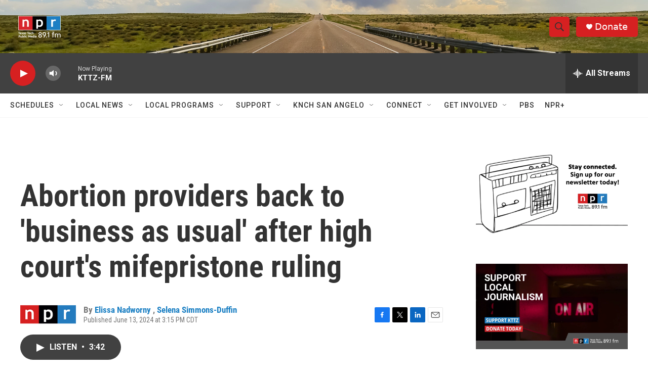

--- FILE ---
content_type: text/html;charset=UTF-8
request_url: https://radio.kttz.org/2024-06-13/abortion-providers-back-to-business-as-usual-after-high-courts-mifepristone-ruling
body_size: 33792
content:
<!DOCTYPE html>
<html class="ArtP aside" lang="en">
    <head>
    <meta charset="UTF-8">

    

    <style data-cssvarsponyfill="true">
        :root { --siteBgColorInverse: #121212; --primaryTextColorInverse: #ffffff; --secondaryTextColorInverse: #cccccc; --tertiaryTextColorInverse: #c5c5c5; --headerBgColorInverse: #000000; --headerBorderColorInverse: #858585; --headerTextColorInverse: #ffffff; --secC1_Inverse: #a2a2a2; --secC4_Inverse: #282828; --headerNavBarBgColorInverse: #121212; --headerMenuBgColorInverse: #ffffff; --headerMenuTextColorInverse: #6b2b85; --headerMenuTextColorHoverInverse: #6b2b85; --liveBlogTextColorInverse: #ffffff; --applyButtonColorInverse: #4485D5; --applyButtonTextColorInverse: #4485D5; --siteBgColor: #ffffff; --primaryTextColor: #333333; --secondaryTextColor: #666666; --secC1: #767676; --secC4: #f5f5f5; --secC5: #ffffff; --siteBgColor: #ffffff; --siteInverseBgColor: #000000; --linkColor: #1a7fc3; --linkHoverColor: #125c8e; --headerBgColor: #ffffff; --headerBgColorInverse: #000000; --headerBorderColor: #e6e6e6; --headerBorderColorInverse: #858585; --tertiaryTextColor: #1c1c1c; --headerTextColor: #333333; --buttonTextColor: #ffffff; --headerNavBarBgColor: #ffffff; --headerNavBarTextColor: #333333; --headerMenuBgColor: #ffffff; --headerMenuTextColor: #333333; --headerMenuTextColorHover: #68ac4d; --liveBlogTextColor: #282829; --applyButtonColor: #194173; --applyButtonTextColor: #2c4273; --primaryColor1: #414141; --primaryColor2: #d62021; --breakingColor: #ff6f00; --secC2: #dcdcdc; --secC3: #e6e6e6; --secC5: #ffffff; --linkColor: #1a7fc3; --linkHoverColor: #125c8e; --donateBGColor: #d62021; --headerIconColor: #ffffff; --hatButtonBgColor: #ffffff; --hatButtonBgHoverColor: #411c58; --hatButtonBorderColor: #411c58; --hatButtonBorderHoverColor: #ffffff; --hatButtoniconColor: #d62021; --hatButtonTextColor: #411c58; --hatButtonTextHoverColor: #ffffff; --footerTextColor: #ffffff; --footerTextBgColor: #ffffff; --footerPartnersBgColor: #000000; --listBorderColor: #000000; --gridBorderColor: #e6e6e6; --tagButtonBorderColor: #1A7FC3; --tagButtonTextColor: #1A7FC3; --breakingTextColor: #ffffff; --sectionTextColor: #ff6f00; --contentWidth: 1240px; --primaryHeadlineFont: sans-serif; --secHlFont: sans-serif; --bodyFont: sans-serif; --colorWhite: #ffffff; --colorBlack: #000000;} .fonts-loaded { --primaryHeadlineFont: "Roboto Condensed"; --secHlFont: "Roboto Condensed"; --bodyFont: "Roboto"; --liveBlogBodyFont: "Roboto";}
    </style>

    
<meta name="disqus.shortname" content="npr-kttz">
<meta name="disqus.url" content="https://radio.kttz.org/2024-06-13/abortion-providers-back-to-business-as-usual-after-high-courts-mifepristone-ruling">
<meta name="disqus.title" content="Abortion providers back to &#x27;business as usual&#x27; after high court&#x27;s mifepristone ruling">
<meta name="disqus.identifier" content="00000190-1617-dbb4-a7f0-1f1f0fad0000">
    
    <meta name="twitter:card" content="summary_large_image"/>
    
    
    
    
    <meta name="twitter:description" content="The Supreme Court&#x27;s unanimous ruling upholds access to mifepristone, a drug used in more than 60% of abortions. The decision shocked some doctors and abortion rights advocates."/>
    
    
    <meta name="twitter:image" content="https://npr.brightspotcdn.com/dims4/default/332b1b8/2147483647/strip/true/crop/6000x3375+0+0/resize/1200x675!/quality/90/?url=https%3A%2F%2Fnpr.brightspotcdn.com%2Fdims3%2Fdefault%2Fstrip%2Ffalse%2Fcrop%2F6000x3375%200%2040%2Fresize%2F6000x3375%21%2F%3Furl%3Dhttp%3A%2F%2Fnpr-brightspot.s3.amazonaws.com%2F2f%2Fc9%2Fa5e72e694b5385d53748c9e6edb9%2Fabortion.jpg"/>

    
    
    
    
    <meta name="twitter:title" content="Abortion providers back to &#x27;business as usual&#x27; after high court&#x27;s mifepristone ruling"/>
    

    <meta property="fb:app_id" content="/KTTZ891FM">


    <meta property="og:title" content="Abortion providers back to &#x27;business as usual&#x27; after high court&#x27;s mifepristone ruling">

    <meta property="og:url" content="https://radio.kttz.org/2024-06-13/abortion-providers-back-to-business-as-usual-after-high-courts-mifepristone-ruling">

    <meta property="og:image" content="https://npr.brightspotcdn.com/dims4/default/6d47a5a/2147483647/strip/true/crop/6000x3150+0+113/resize/1200x630!/quality/90/?url=https%3A%2F%2Fnpr.brightspotcdn.com%2Fdims3%2Fdefault%2Fstrip%2Ffalse%2Fcrop%2F6000x3375%200%2040%2Fresize%2F6000x3375%21%2F%3Furl%3Dhttp%3A%2F%2Fnpr-brightspot.s3.amazonaws.com%2F2f%2Fc9%2Fa5e72e694b5385d53748c9e6edb9%2Fabortion.jpg">

    
    <meta property="og:image:url" content="https://npr.brightspotcdn.com/dims4/default/6d47a5a/2147483647/strip/true/crop/6000x3150+0+113/resize/1200x630!/quality/90/?url=https%3A%2F%2Fnpr.brightspotcdn.com%2Fdims3%2Fdefault%2Fstrip%2Ffalse%2Fcrop%2F6000x3375%200%2040%2Fresize%2F6000x3375%21%2F%3Furl%3Dhttp%3A%2F%2Fnpr-brightspot.s3.amazonaws.com%2F2f%2Fc9%2Fa5e72e694b5385d53748c9e6edb9%2Fabortion.jpg">
    
    <meta property="og:image:width" content="1200">
    <meta property="og:image:height" content="630">
    <meta property="og:image:type" content="image/jpeg">
    

    <meta property="og:description" content="The Supreme Court&#x27;s unanimous ruling upholds access to mifepristone, a drug used in more than 60% of abortions. The decision shocked some doctors and abortion rights advocates.">

    <meta property="og:site_name" content="KTTZ">



    <meta property="og:type" content="article">

    <meta property="article:author" content="https://radio.kttz.org/people/elissa-nadworny">

    <meta property="article:author" content="https://radio.kttz.org/people/selena-simmons-duffin">

    <meta property="article:published_time" content="2024-06-13T20:15:04">

    <meta property="article:modified_time" content="2024-06-14T09:32:08.064">

    <meta property="article:tag" content="MORNING EDITION">


    <link data-cssvarsponyfill="true" class="Webpack-css" rel="stylesheet" href="https://npr.brightspotcdn.com/resource/00000177-1bc0-debb-a57f-dfcf4a950000/styleguide/All.min.0db89f2a608a6b13cec2d9fc84f71c45.gz.css">

    

    <style>.FooterNavigation-items-item {
    display: inline-block
}</style>
<style>[class*='-articleBody'] > ul,
[class*='-articleBody'] > ul ul {
    list-style-type: disc;
}</style>


    <meta name="viewport" content="width=device-width, initial-scale=1, viewport-fit=cover"><title>Abortion providers back to &#x27;business as usual&#x27; after high court&#x27;s mifepristone ruling | KTTZ</title><meta name="description" content="The Supreme Court&#x27;s unanimous ruling upholds access to mifepristone, a drug used in more than 60% of abortions. The decision shocked some doctors and abortion rights advocates."><link rel="canonical" href="https://www.npr.org/sections/shots-health-news/2024/06/13/nx-s1-5004633/abortion-supreme-court-mifepristone-ruling-pill-fda"><meta name="brightspot.contentId" content="00000190-1617-dbb4-a7f0-1f1f0fad0000"><link rel="apple-touch-icon"sizes="180x180"href="/apple-touch-icon.png"><link rel="icon"type="image/png"href="/favicon-32x32.png"><link rel="icon"type="image/png"href="/favicon-16x16.png">
    
    
    <meta name="brightspot-dataLayer" content="{
  &quot;author&quot; : &quot;Elissa Nadworny , Selena Simmons-Duffin&quot;,
  &quot;bspStoryId&quot; : &quot;00000190-1617-dbb4-a7f0-1f1f0fad0000&quot;,
  &quot;category&quot; : &quot;&quot;,
  &quot;inlineAudio&quot; : 1,
  &quot;keywords&quot; : &quot;MORNING EDITION&quot;,
  &quot;nprCmsSite&quot; : true,
  &quot;nprStoryId&quot; : &quot;nx-s1-5004633&quot;,
  &quot;pageType&quot; : &quot;news-story&quot;,
  &quot;program&quot; : &quot;&quot;,
  &quot;publishedDate&quot; : &quot;2024-06-13T15:15:04Z&quot;,
  &quot;siteName&quot; : &quot;KTTZ&quot;,
  &quot;station&quot; : &quot;KTTZ&quot;,
  &quot;stationOrgId&quot; : &quot;1177&quot;,
  &quot;storyOrgId&quot; : &quot;s1&quot;,
  &quot;storyTheme&quot; : &quot;news-story&quot;,
  &quot;storyTitle&quot; : &quot;Abortion providers back to &#x27;business as usual&#x27; after high court&#x27;s mifepristone ruling&quot;,
  &quot;timezone&quot; : &quot;America/Chicago&quot;,
  &quot;wordCount&quot; : 0,
  &quot;series&quot; : &quot;&quot;
}">
    <script id="brightspot-dataLayer">
        (function () {
            var dataValue = document.head.querySelector('meta[name="brightspot-dataLayer"]').content;
            if (dataValue) {
                window.brightspotDataLayer = JSON.parse(dataValue);
            }
        })();
    </script>

    

    

    
    <script src="https://npr.brightspotcdn.com/resource/00000177-1bc0-debb-a57f-dfcf4a950000/styleguide/All.min.fd8f7fccc526453c829dde80fc7c2ef5.gz.js" async></script>
    

    <meta name="gtm-dataLayer" content="{
  &quot;gtmAuthor&quot; : &quot;Elissa Nadworny , Selena Simmons-Duffin&quot;,
  &quot;gtmBspStoryId&quot; : &quot;00000190-1617-dbb4-a7f0-1f1f0fad0000&quot;,
  &quot;gtmCategory&quot; : &quot;&quot;,
  &quot;gtmInlineAudio&quot; : 1,
  &quot;gtmKeywords&quot; : &quot;MORNING EDITION&quot;,
  &quot;gtmNprCmsSite&quot; : true,
  &quot;gtmNprStoryId&quot; : &quot;nx-s1-5004633&quot;,
  &quot;gtmPageType&quot; : &quot;news-story&quot;,
  &quot;gtmProgram&quot; : &quot;&quot;,
  &quot;gtmPublishedDate&quot; : &quot;2024-06-13T15:15:04Z&quot;,
  &quot;gtmSiteName&quot; : &quot;KTTZ&quot;,
  &quot;gtmStation&quot; : &quot;KTTZ&quot;,
  &quot;gtmStationOrgId&quot; : &quot;1177&quot;,
  &quot;gtmStoryOrgId&quot; : &quot;s1&quot;,
  &quot;gtmStoryTheme&quot; : &quot;news-story&quot;,
  &quot;gtmStoryTitle&quot; : &quot;Abortion providers back to &#x27;business as usual&#x27; after high court&#x27;s mifepristone ruling&quot;,
  &quot;gtmTimezone&quot; : &quot;America/Chicago&quot;,
  &quot;gtmWordCount&quot; : 0,
  &quot;gtmSeries&quot; : &quot;&quot;
}"><script>

    (function () {
        var dataValue = document.head.querySelector('meta[name="gtm-dataLayer"]').content;
        if (dataValue) {
            window.dataLayer = window.dataLayer || [];
            dataValue = JSON.parse(dataValue);
            dataValue['event'] = 'gtmFirstView';
            window.dataLayer.push(dataValue);
        }
    })();

    (function(w,d,s,l,i){w[l]=w[l]||[];w[l].push({'gtm.start':
            new Date().getTime(),event:'gtm.js'});var f=d.getElementsByTagName(s)[0],
        j=d.createElement(s),dl=l!='dataLayer'?'&l='+l:'';j.async=true;j.src=
        'https://www.googletagmanager.com/gtm.js?id='+i+dl;f.parentNode.insertBefore(j,f);
})(window,document,'script','dataLayer','GTM-N39QFDR');</script><script async="async" src="https://securepubads.g.doubleclick.net/tag/js/gpt.js"></script>
<script type="text/javascript">
    // Google tag setup
    var googletag = googletag || {};
    googletag.cmd = googletag.cmd || [];

    googletag.cmd.push(function () {
        // @see https://developers.google.com/publisher-tag/reference#googletag.PubAdsService_enableLazyLoad
        googletag.pubads().enableLazyLoad({
            fetchMarginPercent: 100, // fetch and render ads within this % of viewport
            renderMarginPercent: 100,
            mobileScaling: 1  // Same on mobile.
        });

        googletag.pubads().enableSingleRequest()
        googletag.pubads().enableAsyncRendering()
        googletag.pubads().collapseEmptyDivs()
        googletag.pubads().disableInitialLoad()
        googletag.enableServices()
    })
</script>
<!-- no longer used, moved disqus script to be loaded by ps-disqus-comment-module.js to avoid errors --><script>

  window.fbAsyncInit = function() {
      FB.init({
          
              appId : '/KTTZ891FM',
          
          xfbml : true,
          version : 'v2.9'
      });
  };

  (function(d, s, id){
     var js, fjs = d.getElementsByTagName(s)[0];
     if (d.getElementById(id)) {return;}
     js = d.createElement(s); js.id = id;
     js.src = "//connect.facebook.net/en_US/sdk.js";
     fjs.parentNode.insertBefore(js, fjs);
   }(document, 'script', 'facebook-jssdk'));
</script>
<script type="application/ld+json">{"@context":"http://schema.org","@type":"NewsArticle","author":[{"@context":"http://schema.org","@type":"Person","name":"Elissa Nadworny ","url":"https://radio.kttz.org/people/elissa-nadworny"},{"@context":"http://schema.org","@type":"Person","name":"Selena Simmons-Duffin","url":"https://radio.kttz.org/people/selena-simmons-duffin"}],"dateModified":"2024-06-14T05:32:08Z","datePublished":"2024-06-13T16:15:04Z","headline":"Abortion providers back to 'business as usual' after high court's mifepristone ruling","image":{"@context":"http://schema.org","@type":"ImageObject","url":"https://npr.brightspotcdn.com/dims3/default/strip/false/crop/5333x4000+451+0/resize/5333x4000!/?url=http%3A%2F%2Fnpr-brightspot.s3.amazonaws.com%2F2f%2Fc9%2Fa5e72e694b5385d53748c9e6edb9%2Fabortion.jpg"},"mainEntityOfPage":{"@type":"NewsArticle","@id":"https://radio.kttz.org/2024-06-13/abortion-providers-back-to-business-as-usual-after-high-courts-mifepristone-ruling"},"publisher":{"@type":"Organization","name":"KTTZ","logo":{"@context":"http://schema.org","@type":"ImageObject","height":"60","url":"https://npr.brightspotcdn.com/dims4/default/81d729a/2147483647/resize/x60/quality/90/?url=http%3A%2F%2Fnpr-brightspot.s3.amazonaws.com%2F12%2Fda%2F2a759aa347a996d3e529014ff904%2Flogo-2-nprttu-s-white-border-wtxt-sm.png","width":"116"}}}</script><script type="application/ld+json">{"@context":"http://schema.org","@type":"ListenAction","description":"The Supreme Court's unanimous ruling upholds access to mifepristone, a drug used in more than 60% of abortions. The decision shocked some doctors and abortion rights advocates.","name":"Abortion providers back to 'business as usual' after high court's mifepristone ruling"}</script><script>window.addEventListener('DOMContentLoaded', (event) => {
    window.nulldurationobserver = new MutationObserver(function (mutations) {
        document.querySelectorAll('.StreamPill-duration').forEach(pill => { 
      if (pill.innerText == "LISTENNULL") {
         pill.innerText = "LISTEN"
      } 
    });
      });

      window.nulldurationobserver.observe(document.body, {
        childList: true,
        subtree: true
      });
});
</script>


    <script>
        var head = document.getElementsByTagName('head')
        head = head[0]
        var link = document.createElement('link');
        link.setAttribute('href', 'https://fonts.googleapis.com/css?family=Roboto Condensed|Roboto|Roboto:400,500,700&display=swap');
        var relList = link.relList;

        if (relList && relList.supports('preload')) {
            link.setAttribute('as', 'style');
            link.setAttribute('rel', 'preload');
            link.setAttribute('onload', 'this.rel="stylesheet"');
            link.setAttribute('crossorigin', 'anonymous');
        } else {
            link.setAttribute('rel', 'stylesheet');
        }

        head.appendChild(link);
    </script>
</head>


    <body class="Page-body" data-content-width="1240px">
    <noscript>
    <iframe src="https://www.googletagmanager.com/ns.html?id=GTM-N39QFDR" height="0" width="0" style="display:none;visibility:hidden"></iframe>
</noscript>
        

    <!-- Putting icons here, so we don't have to include in a bunch of -body hbs's -->
<svg xmlns="http://www.w3.org/2000/svg" style="display:none" id="iconsMap1" class="iconsMap">
    <symbol id="play-icon" viewBox="0 0 115 115">
        <polygon points="0,0 115,57.5 0,115" fill="currentColor" />
    </symbol>
    <symbol id="grid" viewBox="0 0 32 32">
            <g>
                <path d="M6.4,5.7 C6.4,6.166669 6.166669,6.4 5.7,6.4 L0.7,6.4 C0.233331,6.4 0,6.166669 0,5.7 L0,0.7 C0,0.233331 0.233331,0 0.7,0 L5.7,0 C6.166669,0 6.4,0.233331 6.4,0.7 L6.4,5.7 Z M19.2,5.7 C19.2,6.166669 18.966669,6.4 18.5,6.4 L13.5,6.4 C13.033331,6.4 12.8,6.166669 12.8,5.7 L12.8,0.7 C12.8,0.233331 13.033331,0 13.5,0 L18.5,0 C18.966669,0 19.2,0.233331 19.2,0.7 L19.2,5.7 Z M32,5.7 C32,6.166669 31.766669,6.4 31.3,6.4 L26.3,6.4 C25.833331,6.4 25.6,6.166669 25.6,5.7 L25.6,0.7 C25.6,0.233331 25.833331,0 26.3,0 L31.3,0 C31.766669,0 32,0.233331 32,0.7 L32,5.7 Z M6.4,18.5 C6.4,18.966669 6.166669,19.2 5.7,19.2 L0.7,19.2 C0.233331,19.2 0,18.966669 0,18.5 L0,13.5 C0,13.033331 0.233331,12.8 0.7,12.8 L5.7,12.8 C6.166669,12.8 6.4,13.033331 6.4,13.5 L6.4,18.5 Z M19.2,18.5 C19.2,18.966669 18.966669,19.2 18.5,19.2 L13.5,19.2 C13.033331,19.2 12.8,18.966669 12.8,18.5 L12.8,13.5 C12.8,13.033331 13.033331,12.8 13.5,12.8 L18.5,12.8 C18.966669,12.8 19.2,13.033331 19.2,13.5 L19.2,18.5 Z M32,18.5 C32,18.966669 31.766669,19.2 31.3,19.2 L26.3,19.2 C25.833331,19.2 25.6,18.966669 25.6,18.5 L25.6,13.5 C25.6,13.033331 25.833331,12.8 26.3,12.8 L31.3,12.8 C31.766669,12.8 32,13.033331 32,13.5 L32,18.5 Z M6.4,31.3 C6.4,31.766669 6.166669,32 5.7,32 L0.7,32 C0.233331,32 0,31.766669 0,31.3 L0,26.3 C0,25.833331 0.233331,25.6 0.7,25.6 L5.7,25.6 C6.166669,25.6 6.4,25.833331 6.4,26.3 L6.4,31.3 Z M19.2,31.3 C19.2,31.766669 18.966669,32 18.5,32 L13.5,32 C13.033331,32 12.8,31.766669 12.8,31.3 L12.8,26.3 C12.8,25.833331 13.033331,25.6 13.5,25.6 L18.5,25.6 C18.966669,25.6 19.2,25.833331 19.2,26.3 L19.2,31.3 Z M32,31.3 C32,31.766669 31.766669,32 31.3,32 L26.3,32 C25.833331,32 25.6,31.766669 25.6,31.3 L25.6,26.3 C25.6,25.833331 25.833331,25.6 26.3,25.6 L31.3,25.6 C31.766669,25.6 32,25.833331 32,26.3 L32,31.3 Z" id=""></path>
            </g>
    </symbol>
    <symbol id="radio-stream" width="18" height="19" viewBox="0 0 18 19">
        <g fill="currentColor" fill-rule="nonzero">
            <path d="M.5 8c-.276 0-.5.253-.5.565v1.87c0 .312.224.565.5.565s.5-.253.5-.565v-1.87C1 8.253.776 8 .5 8zM2.5 8c-.276 0-.5.253-.5.565v1.87c0 .312.224.565.5.565s.5-.253.5-.565v-1.87C3 8.253 2.776 8 2.5 8zM3.5 7c-.276 0-.5.276-.5.617v3.766c0 .34.224.617.5.617s.5-.276.5-.617V7.617C4 7.277 3.776 7 3.5 7zM5.5 6c-.276 0-.5.275-.5.613v5.774c0 .338.224.613.5.613s.5-.275.5-.613V6.613C6 6.275 5.776 6 5.5 6zM6.5 4c-.276 0-.5.26-.5.58v8.84c0 .32.224.58.5.58s.5-.26.5-.58V4.58C7 4.26 6.776 4 6.5 4zM8.5 0c-.276 0-.5.273-.5.61v17.78c0 .337.224.61.5.61s.5-.273.5-.61V.61C9 .273 8.776 0 8.5 0zM9.5 2c-.276 0-.5.274-.5.612v14.776c0 .338.224.612.5.612s.5-.274.5-.612V2.612C10 2.274 9.776 2 9.5 2zM11.5 5c-.276 0-.5.276-.5.616v8.768c0 .34.224.616.5.616s.5-.276.5-.616V5.616c0-.34-.224-.616-.5-.616zM12.5 6c-.276 0-.5.262-.5.584v4.832c0 .322.224.584.5.584s.5-.262.5-.584V6.584c0-.322-.224-.584-.5-.584zM14.5 7c-.276 0-.5.29-.5.647v3.706c0 .357.224.647.5.647s.5-.29.5-.647V7.647C15 7.29 14.776 7 14.5 7zM15.5 8c-.276 0-.5.253-.5.565v1.87c0 .312.224.565.5.565s.5-.253.5-.565v-1.87c0-.312-.224-.565-.5-.565zM17.5 8c-.276 0-.5.253-.5.565v1.87c0 .312.224.565.5.565s.5-.253.5-.565v-1.87c0-.312-.224-.565-.5-.565z"/>
        </g>
    </symbol>
    <symbol id="icon-magnify" viewBox="0 0 31 31">
        <g>
            <path fill-rule="evenodd" d="M22.604 18.89l-.323.566 8.719 8.8L28.255 31l-8.719-8.8-.565.404c-2.152 1.346-4.386 2.018-6.7 2.018-3.39 0-6.284-1.21-8.679-3.632C1.197 18.568 0 15.66 0 12.27c0-3.39 1.197-6.283 3.592-8.678C5.987 1.197 8.88 0 12.271 0c3.39 0 6.283 1.197 8.678 3.592 2.395 2.395 3.593 5.288 3.593 8.679 0 2.368-.646 4.574-1.938 6.62zM19.162 5.77C17.322 3.925 15.089 3 12.46 3c-2.628 0-4.862.924-6.702 2.77C3.92 7.619 3 9.862 3 12.5c0 2.639.92 4.882 2.76 6.73C7.598 21.075 9.832 22 12.46 22c2.629 0 4.862-.924 6.702-2.77C21.054 17.33 22 15.085 22 12.5c0-2.586-.946-4.83-2.838-6.73z"/>
        </g>
    </symbol>
    <symbol id="burger-menu" viewBox="0 0 14 10">
        <g>
            <path fill-rule="evenodd" d="M0 5.5v-1h14v1H0zM0 1V0h14v1H0zm0 9V9h14v1H0z"></path>
        </g>
    </symbol>
    <symbol id="close-x" viewBox="0 0 14 14">
        <g>
            <path fill-rule="nonzero" d="M6.336 7L0 .664.664 0 7 6.336 13.336 0 14 .664 7.664 7 14 13.336l-.664.664L7 7.664.664 14 0 13.336 6.336 7z"></path>
        </g>
    </symbol>
    <symbol id="share-more-arrow" viewBox="0 0 512 512" style="enable-background:new 0 0 512 512;">
        <g>
            <g>
                <path d="M512,241.7L273.643,3.343v156.152c-71.41,3.744-138.015,33.337-188.958,84.28C30.075,298.384,0,370.991,0,448.222v60.436
                    l29.069-52.985c45.354-82.671,132.173-134.027,226.573-134.027c5.986,0,12.004,0.212,18.001,0.632v157.779L512,241.7z
                    M255.642,290.666c-84.543,0-163.661,36.792-217.939,98.885c26.634-114.177,129.256-199.483,251.429-199.483h15.489V78.131
                    l163.568,163.568L304.621,405.267V294.531l-13.585-1.683C279.347,291.401,267.439,290.666,255.642,290.666z"></path>
            </g>
        </g>
    </symbol>
    <symbol id="chevron" viewBox="0 0 100 100">
        <g>
            <path d="M22.4566257,37.2056786 L-21.4456527,71.9511488 C-22.9248661,72.9681457 -24.9073712,72.5311671 -25.8758148,70.9765924 L-26.9788683,69.2027424 C-27.9450684,67.6481676 -27.5292733,65.5646602 -26.0500598,64.5484493 L20.154796,28.2208967 C21.5532435,27.2597011 23.3600078,27.2597011 24.759951,28.2208967 L71.0500598,64.4659264 C72.5292733,65.4829232 72.9450684,67.5672166 71.9788683,69.1217913 L70.8750669,70.8956413 C69.9073712,72.4502161 67.9241183,72.8848368 66.4449048,71.8694118 L22.4566257,37.2056786 Z" id="Transparent-Chevron" transform="translate(22.500000, 50.000000) rotate(90.000000) translate(-22.500000, -50.000000) "></path>
        </g>
    </symbol>
</svg>

<svg xmlns="http://www.w3.org/2000/svg" style="display:none" id="iconsMap2" class="iconsMap">
    <symbol id="mono-icon-facebook" viewBox="0 0 10 19">
        <path fill-rule="evenodd" d="M2.707 18.25V10.2H0V7h2.707V4.469c0-1.336.375-2.373 1.125-3.112C4.582.62 5.578.25 6.82.25c1.008 0 1.828.047 2.461.14v2.848H7.594c-.633 0-1.067.14-1.301.422-.188.235-.281.61-.281 1.125V7H9l-.422 3.2H6.012v8.05H2.707z"></path>
    </symbol>
    <symbol id="mono-icon-instagram" viewBox="0 0 17 17">
        <g>
            <path fill-rule="evenodd" d="M8.281 4.207c.727 0 1.4.182 2.022.545a4.055 4.055 0 0 1 1.476 1.477c.364.62.545 1.294.545 2.021 0 .727-.181 1.4-.545 2.021a4.055 4.055 0 0 1-1.476 1.477 3.934 3.934 0 0 1-2.022.545c-.726 0-1.4-.182-2.021-.545a4.055 4.055 0 0 1-1.477-1.477 3.934 3.934 0 0 1-.545-2.021c0-.727.182-1.4.545-2.021A4.055 4.055 0 0 1 6.26 4.752a3.934 3.934 0 0 1 2.021-.545zm0 6.68a2.54 2.54 0 0 0 1.864-.774 2.54 2.54 0 0 0 .773-1.863 2.54 2.54 0 0 0-.773-1.863 2.54 2.54 0 0 0-1.864-.774 2.54 2.54 0 0 0-1.863.774 2.54 2.54 0 0 0-.773 1.863c0 .727.257 1.348.773 1.863a2.54 2.54 0 0 0 1.863.774zM13.45 4.03c-.023.258-.123.48-.299.668a.856.856 0 0 1-.65.281.913.913 0 0 1-.668-.28.913.913 0 0 1-.281-.669c0-.258.094-.48.281-.668a.913.913 0 0 1 .668-.28c.258 0 .48.093.668.28.187.188.281.41.281.668zm2.672.95c.023.656.035 1.746.035 3.269 0 1.523-.017 2.62-.053 3.287-.035.668-.134 1.248-.298 1.74a4.098 4.098 0 0 1-.967 1.53 4.098 4.098 0 0 1-1.53.966c-.492.164-1.072.264-1.74.3-.668.034-1.763.052-3.287.052-1.523 0-2.619-.018-3.287-.053-.668-.035-1.248-.146-1.74-.334a3.747 3.747 0 0 1-1.53-.931 4.098 4.098 0 0 1-.966-1.53c-.164-.492-.264-1.072-.299-1.74C.424 10.87.406 9.773.406 8.25S.424 5.63.46 4.963c.035-.668.135-1.248.299-1.74.21-.586.533-1.096.967-1.53A4.098 4.098 0 0 1 3.254.727c.492-.164 1.072-.264 1.74-.3C5.662.394 6.758.376 8.281.376c1.524 0 2.62.018 3.287.053.668.035 1.248.135 1.74.299a4.098 4.098 0 0 1 2.496 2.496c.165.492.27 1.078.317 1.757zm-1.687 7.91c.14-.399.234-1.032.28-1.899.024-.515.036-1.242.036-2.18V7.689c0-.961-.012-1.688-.035-2.18-.047-.89-.14-1.524-.281-1.899a2.537 2.537 0 0 0-1.512-1.511c-.375-.14-1.008-.235-1.899-.282a51.292 51.292 0 0 0-2.18-.035H7.72c-.938 0-1.664.012-2.18.035-.867.047-1.5.141-1.898.282a2.537 2.537 0 0 0-1.512 1.511c-.14.375-.234 1.008-.281 1.899a51.292 51.292 0 0 0-.036 2.18v1.125c0 .937.012 1.664.036 2.18.047.866.14 1.5.28 1.898.306.726.81 1.23 1.513 1.511.398.141 1.03.235 1.898.282.516.023 1.242.035 2.18.035h1.125c.96 0 1.687-.012 2.18-.035.89-.047 1.523-.141 1.898-.282.726-.304 1.23-.808 1.512-1.511z"></path>
        </g>
    </symbol>
    <symbol id="mono-icon-email" viewBox="0 0 512 512">
        <g>
            <path d="M67,148.7c11,5.8,163.8,89.1,169.5,92.1c5.7,3,11.5,4.4,20.5,4.4c9,0,14.8-1.4,20.5-4.4c5.7-3,158.5-86.3,169.5-92.1
                c4.1-2.1,11-5.9,12.5-10.2c2.6-7.6-0.2-10.5-11.3-10.5H257H65.8c-11.1,0-13.9,3-11.3,10.5C56,142.9,62.9,146.6,67,148.7z"></path>
            <path d="M455.7,153.2c-8.2,4.2-81.8,56.6-130.5,88.1l82.2,92.5c2,2,2.9,4.4,1.8,5.6c-1.2,1.1-3.8,0.5-5.9-1.4l-98.6-83.2
                c-14.9,9.6-25.4,16.2-27.2,17.2c-7.7,3.9-13.1,4.4-20.5,4.4c-7.4,0-12.8-0.5-20.5-4.4c-1.9-1-12.3-7.6-27.2-17.2l-98.6,83.2
                c-2,2-4.7,2.6-5.9,1.4c-1.2-1.1-0.3-3.6,1.7-5.6l82.1-92.5c-48.7-31.5-123.1-83.9-131.3-88.1c-8.8-4.5-9.3,0.8-9.3,4.9
                c0,4.1,0,205,0,205c0,9.3,13.7,20.9,23.5,20.9H257h185.5c9.8,0,21.5-11.7,21.5-20.9c0,0,0-201,0-205
                C464,153.9,464.6,148.7,455.7,153.2z"></path>
        </g>
    </symbol>
    <symbol id="default-image" width="24" height="24" viewBox="0 0 24 24" fill="none" stroke="currentColor" stroke-width="2" stroke-linecap="round" stroke-linejoin="round" class="feather feather-image">
        <rect x="3" y="3" width="18" height="18" rx="2" ry="2"></rect>
        <circle cx="8.5" cy="8.5" r="1.5"></circle>
        <polyline points="21 15 16 10 5 21"></polyline>
    </symbol>
    <symbol id="icon-email" width="18px" viewBox="0 0 20 14">
        <g id="Symbols" stroke="none" stroke-width="1" fill="none" fill-rule="evenodd" stroke-linecap="round" stroke-linejoin="round">
            <g id="social-button-bar" transform="translate(-125.000000, -8.000000)" stroke="#000000">
                <g id="Group-2" transform="translate(120.000000, 0.000000)">
                    <g id="envelope" transform="translate(6.000000, 9.000000)">
                        <path d="M17.5909091,10.6363636 C17.5909091,11.3138182 17.0410909,11.8636364 16.3636364,11.8636364 L1.63636364,11.8636364 C0.958909091,11.8636364 0.409090909,11.3138182 0.409090909,10.6363636 L0.409090909,1.63636364 C0.409090909,0.958090909 0.958909091,0.409090909 1.63636364,0.409090909 L16.3636364,0.409090909 C17.0410909,0.409090909 17.5909091,0.958090909 17.5909091,1.63636364 L17.5909091,10.6363636 L17.5909091,10.6363636 Z" id="Stroke-406"></path>
                        <polyline id="Stroke-407" points="17.1818182 0.818181818 9 7.36363636 0.818181818 0.818181818"></polyline>
                    </g>
                </g>
            </g>
        </g>
    </symbol>
    <symbol id="mono-icon-print" viewBox="0 0 12 12">
        <g fill-rule="evenodd">
            <path fill-rule="nonzero" d="M9 10V7H3v3H1a1 1 0 0 1-1-1V4a1 1 0 0 1 1-1h10a1 1 0 0 1 1 1v3.132A2.868 2.868 0 0 1 9.132 10H9zm.5-4.5a1 1 0 1 0 0-2 1 1 0 0 0 0 2zM3 0h6v2H3z"></path>
            <path d="M4 8h4v4H4z"></path>
        </g>
    </symbol>
    <symbol id="mono-icon-copylink" viewBox="0 0 12 12">
        <g fill-rule="evenodd">
            <path d="M10.199 2.378c.222.205.4.548.465.897.062.332.016.614-.132.774L8.627 6.106c-.187.203-.512.232-.75-.014a.498.498 0 0 0-.706.028.499.499 0 0 0 .026.706 1.509 1.509 0 0 0 2.165-.04l1.903-2.06c.37-.398.506-.98.382-1.636-.105-.557-.392-1.097-.77-1.445L9.968.8C9.591.452 9.03.208 8.467.145 7.803.072 7.233.252 6.864.653L4.958 2.709a1.509 1.509 0 0 0 .126 2.161.5.5 0 1 0 .68-.734c-.264-.218-.26-.545-.071-.747L7.597 1.33c.147-.16.425-.228.76-.19.353.038.71.188.931.394l.91.843.001.001zM1.8 9.623c-.222-.205-.4-.549-.465-.897-.062-.332-.016-.614.132-.774l1.905-2.057c.187-.203.512-.232.75.014a.498.498 0 0 0 .706-.028.499.499 0 0 0-.026-.706 1.508 1.508 0 0 0-2.165.04L.734 7.275c-.37.399-.506.98-.382 1.637.105.557.392 1.097.77 1.445l.91.843c.376.35.937.594 1.5.656.664.073 1.234-.106 1.603-.507L7.04 9.291a1.508 1.508 0 0 0-.126-2.16.5.5 0 0 0-.68.734c.264.218.26.545.071.747l-1.904 2.057c-.147.16-.425.228-.76.191-.353-.038-.71-.188-.931-.394l-.91-.843z"></path>
            <path d="M8.208 3.614a.5.5 0 0 0-.707.028L3.764 7.677a.5.5 0 0 0 .734.68L8.235 4.32a.5.5 0 0 0-.027-.707"></path>
        </g>
    </symbol>
    <symbol id="mono-icon-linkedin" viewBox="0 0 16 17">
        <g fill-rule="evenodd">
            <path d="M3.734 16.125H.464V5.613h3.27zM2.117 4.172c-.515 0-.96-.188-1.336-.563A1.825 1.825 0 0 1 .22 2.273c0-.515.187-.96.562-1.335.375-.375.82-.563 1.336-.563.516 0 .961.188 1.336.563.375.375.563.82.563 1.335 0 .516-.188.961-.563 1.336-.375.375-.82.563-1.336.563zM15.969 16.125h-3.27v-5.133c0-.844-.07-1.453-.21-1.828-.259-.633-.762-.95-1.512-.95s-1.278.282-1.582.845c-.235.421-.352 1.043-.352 1.863v5.203H5.809V5.613h3.128v1.442h.036c.234-.469.609-.856 1.125-1.16.562-.375 1.218-.563 1.968-.563 1.524 0 2.59.48 3.2 1.441.468.774.703 1.97.703 3.586v5.766z"></path>
        </g>
    </symbol>
    <symbol id="mono-icon-pinterest" viewBox="0 0 512 512">
        <g>
            <path d="M256,32C132.3,32,32,132.3,32,256c0,91.7,55.2,170.5,134.1,205.2c-0.6-15.6-0.1-34.4,3.9-51.4
                c4.3-18.2,28.8-122.1,28.8-122.1s-7.2-14.3-7.2-35.4c0-33.2,19.2-58,43.2-58c20.4,0,30.2,15.3,30.2,33.6
                c0,20.5-13.1,51.1-19.8,79.5c-5.6,23.8,11.9,43.1,35.4,43.1c42.4,0,71-54.5,71-119.1c0-49.1-33.1-85.8-93.2-85.8
                c-67.9,0-110.3,50.7-110.3,107.3c0,19.5,5.8,33.3,14.8,43.9c4.1,4.9,4.7,6.9,3.2,12.5c-1.1,4.1-3.5,14-4.6,18
                c-1.5,5.7-6.1,7.7-11.2,5.6c-31.3-12.8-45.9-47-45.9-85.6c0-63.6,53.7-139.9,160.1-139.9c85.5,0,141.8,61.9,141.8,128.3
                c0,87.9-48.9,153.5-120.9,153.5c-24.2,0-46.9-13.1-54.7-27.9c0,0-13,51.6-15.8,61.6c-4.7,17.3-14,34.5-22.5,48
                c20.1,5.9,41.4,9.2,63.5,9.2c123.7,0,224-100.3,224-224C480,132.3,379.7,32,256,32z"></path>
        </g>
    </symbol>
    <symbol id="mono-icon-tumblr" viewBox="0 0 512 512">
        <g>
            <path d="M321.2,396.3c-11.8,0-22.4-2.8-31.5-8.3c-6.9-4.1-11.5-9.6-14-16.4c-2.6-6.9-3.6-22.3-3.6-46.4V224h96v-64h-96V48h-61.9
                c-2.7,21.5-7.5,44.7-14.5,58.6c-7,13.9-14,25.8-25.6,35.7c-11.6,9.9-25.6,17.9-41.9,23.3V224h48v140.4c0,19,2,33.5,5.9,43.5
                c4,10,11.1,19.5,21.4,28.4c10.3,8.9,22.8,15.7,37.3,20.5c14.6,4.8,31.4,7.2,50.4,7.2c16.7,0,30.3-1.7,44.7-5.1
                c14.4-3.4,30.5-9.3,48.2-17.6v-65.6C363.2,389.4,342.3,396.3,321.2,396.3z"></path>
        </g>
    </symbol>
    <symbol id="mono-icon-twitter" viewBox="0 0 1200 1227">
        <g>
            <path d="M714.163 519.284L1160.89 0H1055.03L667.137 450.887L357.328 0H0L468.492 681.821L0 1226.37H105.866L515.491
            750.218L842.672 1226.37H1200L714.137 519.284H714.163ZM569.165 687.828L521.697 619.934L144.011 79.6944H306.615L611.412
            515.685L658.88 583.579L1055.08 1150.3H892.476L569.165 687.854V687.828Z" fill="white"></path>
        </g>
    </symbol>
    <symbol id="mono-icon-youtube" viewBox="0 0 512 512">
        <g>
            <path fill-rule="evenodd" d="M508.6,148.8c0-45-33.1-81.2-74-81.2C379.2,65,322.7,64,265,64c-3,0-6,0-9,0s-6,0-9,0c-57.6,0-114.2,1-169.6,3.6
                c-40.8,0-73.9,36.4-73.9,81.4C1,184.6-0.1,220.2,0,255.8C-0.1,291.4,1,327,3.4,362.7c0,45,33.1,81.5,73.9,81.5
                c58.2,2.7,117.9,3.9,178.6,3.8c60.8,0.2,120.3-1,178.6-3.8c40.9,0,74-36.5,74-81.5c2.4-35.7,3.5-71.3,3.4-107
                C512.1,220.1,511,184.5,508.6,148.8z M207,353.9V157.4l145,98.2L207,353.9z"></path>
        </g>
    </symbol>
    <symbol id="mono-icon-flipboard" viewBox="0 0 500 500">
        <g>
            <path d="M0,0V500H500V0ZM400,200H300V300H200V400H100V100H400Z"></path>
        </g>
    </symbol>
    <symbol id="mono-icon-bluesky" viewBox="0 0 568 501">
        <g>
            <path d="M123.121 33.6637C188.241 82.5526 258.281 181.681 284 234.873C309.719 181.681 379.759 82.5526 444.879
            33.6637C491.866 -1.61183 568 -28.9064 568 57.9464C568 75.2916 558.055 203.659 552.222 224.501C531.947 296.954
            458.067 315.434 392.347 304.249C507.222 323.8 536.444 388.56 473.333 453.32C353.473 576.312 301.061 422.461
            287.631 383.039C285.169 375.812 284.017 372.431 284 375.306C283.983 372.431 282.831 375.812 280.369 383.039C266.939
            422.461 214.527 576.312 94.6667 453.32C31.5556 388.56 60.7778 323.8 175.653 304.249C109.933 315.434 36.0535
            296.954 15.7778 224.501C9.94525 203.659 0 75.2916 0 57.9464C0 -28.9064 76.1345 -1.61183 123.121 33.6637Z"
            fill="white">
            </path>
        </g>
    </symbol>
    <symbol id="mono-icon-threads" viewBox="0 0 192 192">
        <g>
            <path d="M141.537 88.9883C140.71 88.5919 139.87 88.2104 139.019 87.8451C137.537 60.5382 122.616 44.905 97.5619 44.745C97.4484 44.7443 97.3355 44.7443 97.222 44.7443C82.2364 44.7443 69.7731 51.1409 62.102 62.7807L75.881 72.2328C81.6116 63.5383 90.6052 61.6848 97.2286 61.6848C97.3051 61.6848 97.3819 61.6848 97.4576 61.6855C105.707 61.7381 111.932 64.1366 115.961 68.814C118.893 72.2193 120.854 76.925 121.825 82.8638C114.511 81.6207 106.601 81.2385 98.145 81.7233C74.3247 83.0954 59.0111 96.9879 60.0396 116.292C60.5615 126.084 65.4397 134.508 73.775 140.011C80.8224 144.663 89.899 146.938 99.3323 146.423C111.79 145.74 121.563 140.987 128.381 132.296C133.559 125.696 136.834 117.143 138.28 106.366C144.217 109.949 148.617 114.664 151.047 120.332C155.179 129.967 155.42 145.8 142.501 158.708C131.182 170.016 117.576 174.908 97.0135 175.059C74.2042 174.89 56.9538 167.575 45.7381 153.317C35.2355 139.966 29.8077 120.682 29.6052 96C29.8077 71.3178 35.2355 52.0336 45.7381 38.6827C56.9538 24.4249 74.2039 17.11 97.0132 16.9405C119.988 17.1113 137.539 24.4614 149.184 38.788C154.894 45.8136 159.199 54.6488 162.037 64.9503L178.184 60.6422C174.744 47.9622 169.331 37.0357 161.965 27.974C147.036 9.60668 125.202 0.195148 97.0695 0H96.9569C68.8816 0.19447 47.2921 9.6418 32.7883 28.0793C19.8819 44.4864 13.2244 67.3157 13.0007 95.9325L13 96L13.0007 96.0675C13.2244 124.684 19.8819 147.514 32.7883 163.921C47.2921 182.358 68.8816 191.806 96.9569 192H97.0695C122.03 191.827 139.624 185.292 154.118 170.811C173.081 151.866 172.51 128.119 166.26 113.541C161.776 103.087 153.227 94.5962 141.537 88.9883ZM98.4405 129.507C88.0005 130.095 77.1544 125.409 76.6196 115.372C76.2232 107.93 81.9158 99.626 99.0812 98.6368C101.047 98.5234 102.976 98.468 104.871 98.468C111.106 98.468 116.939 99.0737 122.242 100.233C120.264 124.935 108.662 128.946 98.4405 129.507Z" fill="white"></path>
        </g>
    </symbol>
 </svg>

<svg xmlns="http://www.w3.org/2000/svg" style="display:none" id="iconsMap3" class="iconsMap">
    <symbol id="volume-mute" x="0px" y="0px" viewBox="0 0 24 24" style="enable-background:new 0 0 24 24;">
        <polygon fill="currentColor" points="11,5 6,9 2,9 2,15 6,15 11,19 "/>
        <line style="fill:none;stroke:currentColor;stroke-width:2;stroke-linecap:round;stroke-linejoin:round;" x1="23" y1="9" x2="17" y2="15"/>
        <line style="fill:none;stroke:currentColor;stroke-width:2;stroke-linecap:round;stroke-linejoin:round;" x1="17" y1="9" x2="23" y2="15"/>
    </symbol>
    <symbol id="volume-low" x="0px" y="0px" viewBox="0 0 24 24" style="enable-background:new 0 0 24 24;" xml:space="preserve">
        <polygon fill="currentColor" points="11,5 6,9 2,9 2,15 6,15 11,19 "/>
    </symbol>
    <symbol id="volume-mid" x="0px" y="0px" viewBox="0 0 24 24" style="enable-background:new 0 0 24 24;">
        <polygon fill="currentColor" points="11,5 6,9 2,9 2,15 6,15 11,19 "/>
        <path style="fill:none;stroke:currentColor;stroke-width:2;stroke-linecap:round;stroke-linejoin:round;" d="M15.5,8.5c2,2,2,5.1,0,7.1"/>
    </symbol>
    <symbol id="volume-high" x="0px" y="0px" viewBox="0 0 24 24" style="enable-background:new 0 0 24 24;">
        <polygon fill="currentColor" points="11,5 6,9 2,9 2,15 6,15 11,19 "/>
        <path style="fill:none;stroke:currentColor;stroke-width:2;stroke-linecap:round;stroke-linejoin:round;" d="M19.1,4.9c3.9,3.9,3.9,10.2,0,14.1 M15.5,8.5c2,2,2,5.1,0,7.1"/>
    </symbol>
    <symbol id="pause-icon" viewBox="0 0 12 16">
        <rect x="0" y="0" width="4" height="16" fill="currentColor"></rect>
        <rect x="8" y="0" width="4" height="16" fill="currentColor"></rect>
    </symbol>
    <symbol id="heart" viewBox="0 0 24 24">
        <g>
            <path d="M12 4.435c-1.989-5.399-12-4.597-12 3.568 0 4.068 3.06 9.481 12 14.997 8.94-5.516 12-10.929 12-14.997 0-8.118-10-8.999-12-3.568z"/>
        </g>
    </symbol>
    <symbol id="icon-location" width="24" height="24" viewBox="0 0 24 24" fill="currentColor" stroke="currentColor" stroke-width="2" stroke-linecap="round" stroke-linejoin="round" class="feather feather-map-pin">
        <path d="M21 10c0 7-9 13-9 13s-9-6-9-13a9 9 0 0 1 18 0z" fill="currentColor" fill-opacity="1"></path>
        <circle cx="12" cy="10" r="5" fill="#ffffff"></circle>
    </symbol>
    <symbol id="icon-ticket" width="23px" height="15px" viewBox="0 0 23 15">
        <g stroke="none" stroke-width="1" fill="none" fill-rule="evenodd">
            <g transform="translate(-625.000000, -1024.000000)">
                <g transform="translate(625.000000, 1024.000000)">
                    <path d="M0,12.057377 L0,3.94262296 C0.322189879,4.12588308 0.696256938,4.23076923 1.0952381,4.23076923 C2.30500469,4.23076923 3.28571429,3.26645946 3.28571429,2.07692308 C3.28571429,1.68461385 3.17904435,1.31680209 2.99266757,1 L20.0073324,1 C19.8209556,1.31680209 19.7142857,1.68461385 19.7142857,2.07692308 C19.7142857,3.26645946 20.6949953,4.23076923 21.9047619,4.23076923 C22.3037431,4.23076923 22.6778101,4.12588308 23,3.94262296 L23,12.057377 C22.6778101,11.8741169 22.3037431,11.7692308 21.9047619,11.7692308 C20.6949953,11.7692308 19.7142857,12.7335405 19.7142857,13.9230769 C19.7142857,14.3153862 19.8209556,14.6831979 20.0073324,15 L2.99266757,15 C3.17904435,14.6831979 3.28571429,14.3153862 3.28571429,13.9230769 C3.28571429,12.7335405 2.30500469,11.7692308 1.0952381,11.7692308 C0.696256938,11.7692308 0.322189879,11.8741169 -2.13162821e-14,12.057377 Z" fill="currentColor"></path>
                    <path d="M14.5,0.533333333 L14.5,15.4666667" stroke="#FFFFFF" stroke-linecap="square" stroke-dasharray="2"></path>
                </g>
            </g>
        </g>
    </symbol>
    <symbol id="icon-refresh" width="24" height="24" viewBox="0 0 24 24" fill="none" stroke="currentColor" stroke-width="2" stroke-linecap="round" stroke-linejoin="round" class="feather feather-refresh-cw">
        <polyline points="23 4 23 10 17 10"></polyline>
        <polyline points="1 20 1 14 7 14"></polyline>
        <path d="M3.51 9a9 9 0 0 1 14.85-3.36L23 10M1 14l4.64 4.36A9 9 0 0 0 20.49 15"></path>
    </symbol>

    <symbol>
    <g id="mono-icon-link-post" stroke="none" stroke-width="1" fill="none" fill-rule="evenodd">
        <g transform="translate(-313.000000, -10148.000000)" fill="#000000" fill-rule="nonzero">
            <g transform="translate(306.000000, 10142.000000)">
                <path d="M14.0614027,11.2506973 L14.3070318,11.2618997 C15.6181751,11.3582102 16.8219637,12.0327684 17.6059678,13.1077805 C17.8500396,13.4424472 17.7765978,13.9116075 17.441931,14.1556793 C17.1072643,14.3997511 16.638104,14.3263093 16.3940322,13.9916425 C15.8684436,13.270965 15.0667922,12.8217495 14.1971448,12.7578692 C13.3952042,12.6989624 12.605753,12.9728728 12.0021966,13.5148801 L11.8552806,13.6559298 L9.60365896,15.9651545 C8.45118119,17.1890154 8.4677248,19.1416686 9.64054436,20.3445766 C10.7566428,21.4893084 12.5263723,21.5504727 13.7041492,20.5254372 L13.8481981,20.3916503 L15.1367586,19.070032 C15.4259192,18.7734531 15.9007548,18.7674393 16.1973338,19.0565998 C16.466951,19.3194731 16.4964317,19.7357968 16.282313,20.0321436 L16.2107659,20.117175 L14.9130245,21.4480474 C13.1386707,23.205741 10.3106091,23.1805355 8.5665371,21.3917196 C6.88861294,19.6707486 6.81173139,16.9294487 8.36035888,15.1065701 L8.5206409,14.9274155 L10.7811785,12.6088842 C11.6500838,11.7173642 12.8355419,11.2288664 14.0614027,11.2506973 Z M22.4334629,7.60828039 C24.1113871,9.32925141 24.1882686,12.0705513 22.6396411,13.8934299 L22.4793591,14.0725845 L20.2188215,16.3911158 C19.2919892,17.3420705 18.0049901,17.8344754 16.6929682,17.7381003 C15.3818249,17.6417898 14.1780363,16.9672316 13.3940322,15.8922195 C13.1499604,15.5575528 13.2234022,15.0883925 13.558069,14.8443207 C13.8927357,14.6002489 14.361896,14.6736907 14.6059678,15.0083575 C15.1315564,15.729035 15.9332078,16.1782505 16.8028552,16.2421308 C17.6047958,16.3010376 18.394247,16.0271272 18.9978034,15.4851199 L19.1447194,15.3440702 L21.396341,13.0348455 C22.5488188,11.8109846 22.5322752,9.85833141 21.3594556,8.65542337 C20.2433572,7.51069163 18.4736277,7.44952726 17.2944986,8.47594561 L17.1502735,8.60991269 L15.8541776,9.93153101 C15.5641538,10.2272658 15.0893026,10.2318956 14.7935678,9.94187181 C14.524718,9.67821384 14.4964508,9.26180596 14.7114324,8.96608447 L14.783227,8.88126205 L16.0869755,7.55195256 C17.8613293,5.79425896 20.6893909,5.81946452 22.4334629,7.60828039 Z" id="Icon-Link"></path>
            </g>
        </g>
    </g>
    </symbol>
    <symbol id="icon-passport-badge" viewBox="0 0 80 80">
        <g fill="none" fill-rule="evenodd">
            <path fill="#5680FF" d="M0 0L80 0 0 80z" transform="translate(-464.000000, -281.000000) translate(100.000000, 180.000000) translate(364.000000, 101.000000)"/>
            <g fill="#FFF" fill-rule="nonzero">
                <path d="M17.067 31.676l-3.488-11.143-11.144-3.488 11.144-3.488 3.488-11.144 3.488 11.166 11.143 3.488-11.143 3.466-3.488 11.143zm4.935-19.567l1.207.373 2.896-4.475-4.497 2.895.394 1.207zm-9.871 0l.373-1.207-4.497-2.895 2.895 4.475 1.229-.373zm9.871 9.893l-.373 1.207 4.497 2.896-2.895-4.497-1.229.394zm-9.871 0l-1.207-.373-2.895 4.497 4.475-2.895-.373-1.229zm22.002-4.935c0 9.41-7.634 17.066-17.066 17.066C7.656 34.133 0 26.5 0 17.067 0 7.634 7.634 0 17.067 0c9.41 0 17.066 7.634 17.066 17.067zm-2.435 0c0-8.073-6.559-14.632-14.631-14.632-8.073 0-14.632 6.559-14.632 14.632 0 8.072 6.559 14.631 14.632 14.631 8.072-.022 14.631-6.58 14.631-14.631z" transform="translate(-464.000000, -281.000000) translate(100.000000, 180.000000) translate(364.000000, 101.000000) translate(6.400000, 6.400000)"/>
            </g>
        </g>
    </symbol>
    <symbol id="icon-passport-badge-circle" viewBox="0 0 45 45">
        <g fill="none" fill-rule="evenodd">
            <circle cx="23.5" cy="23" r="20.5" fill="#5680FF"/>
            <g fill="#FFF" fill-rule="nonzero">
                <path d="M17.067 31.676l-3.488-11.143-11.144-3.488 11.144-3.488 3.488-11.144 3.488 11.166 11.143 3.488-11.143 3.466-3.488 11.143zm4.935-19.567l1.207.373 2.896-4.475-4.497 2.895.394 1.207zm-9.871 0l.373-1.207-4.497-2.895 2.895 4.475 1.229-.373zm9.871 9.893l-.373 1.207 4.497 2.896-2.895-4.497-1.229.394zm-9.871 0l-1.207-.373-2.895 4.497 4.475-2.895-.373-1.229zm22.002-4.935c0 9.41-7.634 17.066-17.066 17.066C7.656 34.133 0 26.5 0 17.067 0 7.634 7.634 0 17.067 0c9.41 0 17.066 7.634 17.066 17.067zm-2.435 0c0-8.073-6.559-14.632-14.631-14.632-8.073 0-14.632 6.559-14.632 14.632 0 8.072 6.559 14.631 14.632 14.631 8.072-.022 14.631-6.58 14.631-14.631z" transform="translate(-464.000000, -281.000000) translate(100.000000, 180.000000) translate(364.000000, 101.000000) translate(6.400000, 6.400000)"/>
            </g>
        </g>
    </symbol>
    <symbol id="icon-pbs-charlotte-passport-navy" viewBox="0 0 401 42">
        <g fill="none" fill-rule="evenodd">
            <g transform="translate(-91.000000, -1361.000000) translate(89.000000, 1275.000000) translate(2.828125, 86.600000) translate(217.623043, -0.000000)">
                <circle cx="20.435" cy="20.435" r="20.435" fill="#5680FF"/>
                <path fill="#FFF" fill-rule="nonzero" d="M20.435 36.115l-3.743-11.96-11.96-3.743 11.96-3.744 3.743-11.96 3.744 11.984 11.96 3.743-11.96 3.72-3.744 11.96zm5.297-21l1.295.4 3.108-4.803-4.826 3.108.423 1.295zm-10.594 0l.4-1.295-4.826-3.108 3.108 4.803 1.318-.4zm10.594 10.617l-.4 1.295 4.826 3.108-3.107-4.826-1.319.423zm-10.594 0l-1.295-.4-3.107 4.826 4.802-3.107-.4-1.319zm23.614-5.297c0 10.1-8.193 18.317-18.317 18.317-10.1 0-18.316-8.193-18.316-18.317 0-10.123 8.193-18.316 18.316-18.316 10.1 0 18.317 8.193 18.317 18.316zm-2.614 0c0-8.664-7.039-15.703-15.703-15.703S4.732 11.772 4.732 20.435c0 8.664 7.04 15.703 15.703 15.703 8.664-.023 15.703-7.063 15.703-15.703z"/>
            </g>
            <path fill="currentColor" fill-rule="nonzero" d="M4.898 31.675v-8.216h2.1c2.866 0 5.075-.658 6.628-1.975 1.554-1.316 2.33-3.217 2.33-5.703 0-2.39-.729-4.19-2.187-5.395-1.46-1.206-3.59-1.81-6.391-1.81H0v23.099h4.898zm1.611-12.229H4.898V12.59h2.227c1.338 0 2.32.274 2.947.821.626.548.94 1.396.94 2.544 0 1.137-.374 2.004-1.122 2.599-.748.595-1.875.892-3.38.892zm22.024 12.229c2.612 0 4.68-.59 6.201-1.77 1.522-1.18 2.283-2.823 2.283-4.93 0-1.484-.324-2.674-.971-3.57-.648-.895-1.704-1.506-3.168-1.832v-.158c1.074-.18 1.935-.711 2.583-1.596.648-.885.972-2.017.972-3.397 0-2.032-.74-3.515-2.22-4.447-1.48-.932-3.858-1.398-7.133-1.398H19.89v23.098h8.642zm-.9-13.95h-2.844V12.59h2.575c1.401 0 2.425.192 3.073.576.648.385.972 1.02.972 1.904 0 .948-.298 1.627-.893 2.038-.595.41-1.556.616-2.883.616zm.347 9.905H24.79v-6.02h3.033c2.739 0 4.108.96 4.108 2.876 0 1.064-.321 1.854-.964 2.37-.642.516-1.638.774-2.986.774zm18.343 4.36c2.676 0 4.764-.6 6.265-1.8 1.5-1.201 2.251-2.844 2.251-4.93 0-1.506-.4-2.778-1.2-3.815-.801-1.038-2.281-2.072-4.44-3.105-1.633-.779-2.668-1.319-3.105-1.619-.437-.3-.755-.61-.955-.932-.2-.321-.3-.698-.3-1.13 0-.695.247-1.258.742-1.69.495-.432 1.206-.648 2.133-.648.78 0 1.572.1 2.377.3.806.2 1.825.553 3.058 1.059l1.58-3.808c-1.19-.516-2.33-.916-3.421-1.2-1.09-.285-2.236-.427-3.436-.427-2.444 0-4.358.585-5.743 1.754-1.385 1.169-2.078 2.775-2.078 4.818 0 1.085.211 2.033.632 2.844.422.811.985 1.522 1.69 2.133.706.61 1.765 1.248 3.176 1.912 1.506.716 2.504 1.237 2.994 1.564.49.326.861.666 1.114 1.019.253.353.38.755.38 1.208 0 .811-.288 1.422-.862 1.833-.574.41-1.398.616-2.472.616-.896 0-1.883-.142-2.963-.426-1.08-.285-2.398-.775-3.957-1.47v4.55c1.896.927 4.076 1.39 6.54 1.39zm29.609 0c2.338 0 4.455-.394 6.351-1.184v-4.108c-2.307.811-4.27 1.216-5.893 1.216-3.865 0-5.798-2.575-5.798-7.725 0-2.475.506-4.405 1.517-5.79 1.01-1.385 2.438-2.078 4.281-2.078.843 0 1.701.153 2.575.458.874.306 1.743.664 2.607 1.075l1.58-3.982c-2.265-1.084-4.519-1.627-6.762-1.627-2.201 0-4.12.482-5.759 1.446-1.637.963-2.893 2.348-3.768 4.155-.874 1.806-1.31 3.91-1.31 6.311 0 3.813.89 6.738 2.67 8.777 1.78 2.038 4.35 3.057 7.709 3.057zm15.278-.315v-8.31c0-2.054.3-3.54.9-4.456.601-.916 1.575-1.374 2.923-1.374 1.896 0 2.844 1.274 2.844 3.823v10.317h4.819V20.157c0-2.085-.537-3.686-1.612-4.802-1.074-1.117-2.649-1.675-4.724-1.675-2.338 0-4.044.864-5.118 2.59h-.253l.11-1.421c.074-1.443.111-2.36.111-2.749V7.092h-4.819v24.583h4.82zm20.318.316c1.38 0 2.499-.198 3.357-.593.859-.395 1.693-1.103 2.504-2.125h.127l.932 2.402h3.365v-11.77c0-2.107-.632-3.676-1.896-4.708-1.264-1.033-3.08-1.549-5.45-1.549-2.476 0-4.73.532-6.762 1.596l1.595 3.254c1.907-.853 3.566-1.28 4.977-1.28 1.833 0 2.749.896 2.749 2.687v.774l-3.065.094c-2.644.095-4.621.588-5.932 1.478-1.312.89-1.967 2.272-1.967 4.147 0 1.79.487 3.17 1.461 4.14.974.968 2.31 1.453 4.005 1.453zm1.817-3.524c-1.559 0-2.338-.679-2.338-2.038 0-.948.342-1.653 1.027-2.117.684-.463 1.727-.716 3.128-.758l1.864-.063v1.453c0 1.064-.334 1.917-1.003 2.56-.669.642-1.562.963-2.678.963zm17.822 3.208v-8.99c0-1.422.429-2.528 1.287-3.318.859-.79 2.057-1.185 3.594-1.185.559 0 1.033.053 1.422.158l.364-4.518c-.432-.095-.975-.142-1.628-.142-1.095 0-2.109.303-3.04.908-.933.606-1.673 1.404-2.22 2.394h-.237l-.711-2.97h-3.65v17.663h4.819zm14.267 0V7.092h-4.819v24.583h4.819zm12.07.316c2.708 0 4.82-.811 6.336-2.433 1.517-1.622 2.275-3.871 2.275-6.746 0-1.854-.347-3.47-1.043-4.85-.695-1.38-1.69-2.439-2.986-3.176-1.295-.738-2.79-1.106-4.486-1.106-2.728 0-4.845.8-6.351 2.401-1.507 1.601-2.26 3.845-2.26 6.73 0 1.854.348 3.476 1.043 4.867.695 1.39 1.69 2.456 2.986 3.199 1.295.742 2.791 1.114 4.487 1.114zm.064-3.871c-1.295 0-2.23-.448-2.804-1.343-.574-.895-.861-2.217-.861-3.965 0-1.76.284-3.073.853-3.942.569-.87 1.495-1.304 2.78-1.304 1.296 0 2.228.437 2.797 1.312.569.874.853 2.185.853 3.934 0 1.758-.282 3.083-.845 3.973-.564.89-1.488 1.335-2.773 1.335zm18.154 3.87c1.748 0 3.222-.268 4.423-.805v-3.586c-1.18.368-2.19.552-3.033.552-.632 0-1.14-.163-1.525-.49-.384-.326-.576-.831-.576-1.516V17.63h4.945v-3.618h-4.945v-3.76h-3.081l-1.39 3.728-2.655 1.611v2.039h2.307v8.515c0 1.949.44 3.41 1.32 4.384.879.974 2.282 1.462 4.21 1.462zm13.619 0c1.748 0 3.223-.268 4.423-.805v-3.586c-1.18.368-2.19.552-3.033.552-.632 0-1.14-.163-1.524-.49-.385-.326-.577-.831-.577-1.516V17.63h4.945v-3.618h-4.945v-3.76h-3.08l-1.391 3.728-2.654 1.611v2.039h2.306v8.515c0 1.949.44 3.41 1.32 4.384.879.974 2.282 1.462 4.21 1.462zm15.562 0c1.38 0 2.55-.102 3.508-.308.958-.205 1.859-.518 2.701-.94v-3.728c-1.032.484-2.022.837-2.97 1.058-.948.222-1.954.332-3.017.332-1.37 0-2.433-.384-3.192-1.153-.758-.769-1.164-1.838-1.216-3.207h11.39v-2.338c0-2.507-.695-4.471-2.085-5.893-1.39-1.422-3.333-2.133-5.83-2.133-2.612 0-4.658.808-6.137 2.425-1.48 1.617-2.22 3.905-2.22 6.864 0 2.876.8 5.098 2.401 6.668 1.601 1.569 3.824 2.354 6.667 2.354zm2.686-11.153h-6.762c.085-1.19.416-2.11.996-2.757.579-.648 1.38-.972 2.401-.972 1.022 0 1.833.324 2.433.972.6.648.911 1.566.932 2.757zM270.555 31.675v-8.216h2.102c2.864 0 5.074-.658 6.627-1.975 1.554-1.316 2.33-3.217 2.33-5.703 0-2.39-.729-4.19-2.188-5.395-1.458-1.206-3.589-1.81-6.39-1.81h-7.378v23.099h4.897zm1.612-12.229h-1.612V12.59h2.228c1.338 0 2.32.274 2.946.821.627.548.94 1.396.94 2.544 0 1.137-.373 2.004-1.121 2.599-.748.595-1.875.892-3.381.892zm17.3 12.545c1.38 0 2.5-.198 3.357-.593.859-.395 1.694-1.103 2.505-2.125h.126l.932 2.402h3.365v-11.77c0-2.107-.632-3.676-1.896-4.708-1.264-1.033-3.08-1.549-5.45-1.549-2.475 0-4.73.532-6.762 1.596l1.596 3.254c1.906-.853 3.565-1.28 4.976-1.28 1.833 0 2.75.896 2.75 2.687v.774l-3.066.094c-2.643.095-4.62.588-5.932 1.478-1.311.89-1.967 2.272-1.967 4.147 0 1.79.487 3.17 1.461 4.14.975.968 2.31 1.453 4.005 1.453zm1.817-3.524c-1.559 0-2.338-.679-2.338-2.038 0-.948.342-1.653 1.027-2.117.684-.463 1.727-.716 3.128-.758l1.864-.063v1.453c0 1.064-.334 1.917-1.003 2.56-.669.642-1.561.963-2.678.963zm17.79 3.524c2.507 0 4.39-.474 5.648-1.422 1.259-.948 1.888-2.328 1.888-4.14 0-.874-.152-1.627-.458-2.259-.305-.632-.78-1.19-1.422-1.674-.642-.485-1.653-1.006-3.033-1.565-1.548-.621-2.552-1.09-3.01-1.406-.458-.316-.687-.69-.687-1.121 0-.77.71-1.154 2.133-1.154.8 0 1.585.121 2.354.364.769.242 1.595.553 2.48.932l1.454-3.476c-2.012-.927-4.082-1.39-6.21-1.39-2.232 0-3.957.429-5.173 1.287-1.217.859-1.825 2.073-1.825 3.642 0 .916.145 1.688.434 2.315.29.626.753 1.182 1.39 1.666.638.485 1.636 1.011 2.995 1.58.947.4 1.706.75 2.275 1.05.568.301.969.57 1.2.807.232.237.348.545.348.924 0 1.01-.874 1.516-2.623 1.516-.853 0-1.84-.142-2.962-.426-1.122-.284-2.13-.637-3.025-1.059v3.982c.79.337 1.637.592 2.543.766.906.174 2.001.26 3.286.26zm15.658 0c2.506 0 4.389-.474 5.648-1.422 1.258-.948 1.888-2.328 1.888-4.14 0-.874-.153-1.627-.459-2.259-.305-.632-.779-1.19-1.421-1.674-.643-.485-1.654-1.006-3.034-1.565-1.548-.621-2.551-1.09-3.01-1.406-.458-.316-.687-.69-.687-1.121 0-.77.711-1.154 2.133-1.154.8 0 1.585.121 2.354.364.769.242 1.596.553 2.48.932l1.454-3.476c-2.012-.927-4.081-1.39-6.209-1.39-2.233 0-3.957.429-5.174 1.287-1.216.859-1.825 2.073-1.825 3.642 0 .916.145 1.688.435 2.315.29.626.753 1.182 1.39 1.666.637.485 1.635 1.011 2.994 1.58.948.4 1.706.75 2.275 1.05.569.301.969.57 1.2.807.232.237.348.545.348.924 0 1.01-.874 1.516-2.622 1.516-.854 0-1.84-.142-2.963-.426-1.121-.284-2.13-.637-3.025-1.059v3.982c.79.337 1.638.592 2.543.766.906.174 2.002.26 3.287.26zm15.689 7.457V32.29c0-.232-.085-1.085-.253-2.56h.253c1.18 1.506 2.806 2.26 4.881 2.26 1.38 0 2.58-.364 3.602-1.09 1.022-.727 1.81-1.786 2.362-3.176.553-1.39.83-3.028.83-4.913 0-2.865-.59-5.103-1.77-6.715-1.18-1.611-2.812-2.417-4.897-2.417-2.212 0-3.881.874-5.008 2.622h-.222l-.679-2.29h-3.918v25.436h4.819zm3.523-11.36c-1.222 0-2.115-.41-2.678-1.232-.564-.822-.845-2.18-.845-4.076v-.521c.02-1.686.305-2.894.853-3.626.547-.732 1.416-1.098 2.606-1.098 1.138 0 1.973.434 2.505 1.303.531.87.797 2.172.797 3.91 0 3.56-1.08 5.34-3.238 5.34zm19.149 3.903c2.706 0 4.818-.811 6.335-2.433 1.517-1.622 2.275-3.871 2.275-6.746 0-1.854-.348-3.47-1.043-4.85-.695-1.38-1.69-2.439-2.986-3.176-1.295-.738-2.79-1.106-4.487-1.106-2.728 0-4.845.8-6.35 2.401-1.507 1.601-2.26 3.845-2.26 6.73 0 1.854.348 3.476 1.043 4.867.695 1.39 1.69 2.456 2.986 3.199 1.295.742 2.79 1.114 4.487 1.114zm.063-3.871c-1.296 0-2.23-.448-2.805-1.343-.574-.895-.86-2.217-.86-3.965 0-1.76.284-3.073.853-3.942.568-.87 1.495-1.304 2.78-1.304 1.296 0 2.228.437 2.797 1.312.568.874.853 2.185.853 3.934 0 1.758-.282 3.083-.846 3.973-.563.89-1.487 1.335-2.772 1.335zm16.921 3.555v-8.99c0-1.422.43-2.528 1.288-3.318.858-.79 2.056-1.185 3.594-1.185.558 0 1.032.053 1.422.158l.363-4.518c-.432-.095-.974-.142-1.627-.142-1.096 0-2.11.303-3.041.908-.933.606-1.672 1.404-2.22 2.394h-.237l-.711-2.97h-3.65v17.663h4.819zm15.5.316c1.748 0 3.222-.269 4.423-.806v-3.586c-1.18.368-2.19.552-3.033.552-.632 0-1.14-.163-1.525-.49-.384-.326-.577-.831-.577-1.516V17.63h4.945v-3.618h-4.945v-3.76h-3.08l-1.39 3.728-2.655 1.611v2.039h2.307v8.515c0 1.949.44 3.41 1.319 4.384.88.974 2.283 1.462 4.21 1.462z" transform="translate(-91.000000, -1361.000000) translate(89.000000, 1275.000000) translate(2.828125, 86.600000)"/>
        </g>
    </symbol>
    <symbol id="icon-closed-captioning" viewBox="0 0 512 512">
        <g>
            <path fill="currentColor" d="M464 64H48C21.5 64 0 85.5 0 112v288c0 26.5 21.5 48 48 48h416c26.5 0 48-21.5 48-48V112c0-26.5-21.5-48-48-48zm-6 336H54c-3.3 0-6-2.7-6-6V118c0-3.3 2.7-6 6-6h404c3.3 0 6 2.7 6 6v276c0 3.3-2.7 6-6 6zm-211.1-85.7c1.7 2.4 1.5 5.6-.5 7.7-53.6 56.8-172.8 32.1-172.8-67.9 0-97.3 121.7-119.5 172.5-70.1 2.1 2 2.5 3.2 1 5.7l-17.5 30.5c-1.9 3.1-6.2 4-9.1 1.7-40.8-32-94.6-14.9-94.6 31.2 0 48 51 70.5 92.2 32.6 2.8-2.5 7.1-2.1 9.2.9l19.6 27.7zm190.4 0c1.7 2.4 1.5 5.6-.5 7.7-53.6 56.9-172.8 32.1-172.8-67.9 0-97.3 121.7-119.5 172.5-70.1 2.1 2 2.5 3.2 1 5.7L420 220.2c-1.9 3.1-6.2 4-9.1 1.7-40.8-32-94.6-14.9-94.6 31.2 0 48 51 70.5 92.2 32.6 2.8-2.5 7.1-2.1 9.2.9l19.6 27.7z"></path>
        </g>
    </symbol>
    <symbol id="circle" viewBox="0 0 24 24">
        <circle cx="50%" cy="50%" r="50%"></circle>
    </symbol>
    <symbol id="spinner" role="img" viewBox="0 0 512 512">
        <g class="fa-group">
            <path class="fa-secondary" fill="currentColor" d="M478.71 364.58zm-22 6.11l-27.83-15.9a15.92 15.92 0 0 1-6.94-19.2A184 184 0 1 1 256 72c5.89 0 11.71.29 17.46.83-.74-.07-1.48-.15-2.23-.21-8.49-.69-15.23-7.31-15.23-15.83v-32a16 16 0 0 1 15.34-16C266.24 8.46 261.18 8 256 8 119 8 8 119 8 256s111 248 248 248c98 0 182.42-56.95 222.71-139.42-4.13 7.86-14.23 10.55-22 6.11z" opacity="0.4"/><path class="fa-primary" fill="currentColor" d="M271.23 72.62c-8.49-.69-15.23-7.31-15.23-15.83V24.73c0-9.11 7.67-16.78 16.77-16.17C401.92 17.18 504 124.67 504 256a246 246 0 0 1-25 108.24c-4 8.17-14.37 11-22.26 6.45l-27.84-15.9c-7.41-4.23-9.83-13.35-6.2-21.07A182.53 182.53 0 0 0 440 256c0-96.49-74.27-175.63-168.77-183.38z"/>
        </g>
    </symbol>
    <symbol id="icon-calendar" width="24" height="24" viewBox="0 0 24 24" fill="none" stroke="currentColor" stroke-width="2" stroke-linecap="round" stroke-linejoin="round">
        <rect x="3" y="4" width="18" height="18" rx="2" ry="2"/>
        <line x1="16" y1="2" x2="16" y2="6"/>
        <line x1="8" y1="2" x2="8" y2="6"/>
        <line x1="3" y1="10" x2="21" y2="10"/>
    </symbol>
    <symbol id="icon-arrow-rotate" viewBox="0 0 512 512">
        <path d="M454.7 288.1c-12.78-3.75-26.06 3.594-29.75 16.31C403.3 379.9 333.8 432 255.1 432c-66.53 0-126.8-38.28-156.5-96h100.4c13.25 0 24-10.75 24-24S213.2 288 199.9 288h-160c-13.25 0-24 10.75-24 24v160c0 13.25 10.75 24 24 24s24-10.75 24-24v-102.1C103.7 436.4 176.1 480 255.1 480c99 0 187.4-66.31 215.1-161.3C474.8 305.1 467.4 292.7 454.7 288.1zM472 16C458.8 16 448 26.75 448 40v102.1C408.3 75.55 335.8 32 256 32C157 32 68.53 98.31 40.91 193.3C37.19 206 44.5 219.3 57.22 223c12.84 3.781 26.09-3.625 29.75-16.31C108.7 132.1 178.2 80 256 80c66.53 0 126.8 38.28 156.5 96H312C298.8 176 288 186.8 288 200S298.8 224 312 224h160c13.25 0 24-10.75 24-24v-160C496 26.75 485.3 16 472 16z"/>
    </symbol>
</svg>


<ps-header class="PH">
    <div class="PH-ham-m">
        <div class="PH-ham-m-wrapper">
            <div class="PH-ham-m-top">
                
                    <div class="PH-logo">
                        <ps-logo>
<a aria-label="home page" href="/" class="stationLogo"  >
    
        
            <picture>
    
    
        
            
        
    

    
    
        
            
        
    

    
    
        
            
        
    

    
    
        
            
    
            <source type="image/webp"  width="116"
     height="60" srcset="https://npr.brightspotcdn.com/dims4/default/20e2690/2147483647/strip/true/crop/116x60+0+0/resize/232x120!/format/webp/quality/90/?url=https%3A%2F%2Fnpr.brightspotcdn.com%2Fdims4%2Fdefault%2F81d729a%2F2147483647%2Fresize%2Fx60%2Fquality%2F90%2F%3Furl%3Dhttp%3A%2F%2Fnpr-brightspot.s3.amazonaws.com%2F12%2Fda%2F2a759aa347a996d3e529014ff904%2Flogo-2-nprttu-s-white-border-wtxt-sm.png 2x"data-size="siteLogo"
/>
    

    
        <source width="116"
     height="60" srcset="https://npr.brightspotcdn.com/dims4/default/b355814/2147483647/strip/true/crop/116x60+0+0/resize/116x60!/quality/90/?url=https%3A%2F%2Fnpr.brightspotcdn.com%2Fdims4%2Fdefault%2F81d729a%2F2147483647%2Fresize%2Fx60%2Fquality%2F90%2F%3Furl%3Dhttp%3A%2F%2Fnpr-brightspot.s3.amazonaws.com%2F12%2Fda%2F2a759aa347a996d3e529014ff904%2Flogo-2-nprttu-s-white-border-wtxt-sm.png"data-size="siteLogo"
/>
    

        
    

    
    <img class="Image" alt="" srcset="https://npr.brightspotcdn.com/dims4/default/660803e/2147483647/strip/true/crop/116x60+0+0/resize/232x120!/quality/90/?url=https%3A%2F%2Fnpr.brightspotcdn.com%2Fdims4%2Fdefault%2F81d729a%2F2147483647%2Fresize%2Fx60%2Fquality%2F90%2F%3Furl%3Dhttp%3A%2F%2Fnpr-brightspot.s3.amazonaws.com%2F12%2Fda%2F2a759aa347a996d3e529014ff904%2Flogo-2-nprttu-s-white-border-wtxt-sm.png 2x" width="116" height="60" loading="lazy" src="https://npr.brightspotcdn.com/dims4/default/b355814/2147483647/strip/true/crop/116x60+0+0/resize/116x60!/quality/90/?url=https%3A%2F%2Fnpr.brightspotcdn.com%2Fdims4%2Fdefault%2F81d729a%2F2147483647%2Fresize%2Fx60%2Fquality%2F90%2F%3Furl%3Dhttp%3A%2F%2Fnpr-brightspot.s3.amazonaws.com%2F12%2Fda%2F2a759aa347a996d3e529014ff904%2Flogo-2-nprttu-s-white-border-wtxt-sm.png">


</picture>
        
    
    </a>
</ps-logo>

                    </div>
                
                <button class="PH-ham-m-close" aria-label="hamburger-menu-close" aria-expanded="false"><svg class="close-x"><use xlink:href="#close-x"></use></svg></button>
            </div>
            
                <div class="PH-search-overlay-mobile">
                    <form class="PH-search-form" action="https://radio.kttz.org/search#nt=navsearch" novalidate="" autocomplete="off">
                        <label><input placeholder="Search" type="text" class="PH-search-input-mobile" name="q" required="true"><span class="sr-only">Search Query</span></label>
                        <button class="PH-search-button-mobile" aria-label="header-search-icon"><svg class="icon-magnify"><use xlink:href="#icon-magnify"></use></svg><span class="sr-only">Show Search</span></button>
                     </form>
                </div>
            

            <div class="PH-ham-m-content">
                
                
                    <nav class="Nav gtm_nav">
    
    
        <ul class="Nav-items">
            
                <li class="Nav-items-item" ><div class="NavI" >
    <div class="NavI-text gtm_nav_cat">
        
            <a class="NavI-text-link" href="https://radio.kttz.org/kttz-fm-radio-schedule">Schedules</a>
        
    </div>
    
        <div class="NavI-more">
            <button aria-label="Open Sub Navigation"><svg class="chevron"><use xlink:href="#chevron"></use></svg></button>
        </div>
    

    
        <ul class="NavI-items">
            
                
                    <li class="NavI-items-item gtm_nav_subcat" ><a class="NavLink" href="https://radio.kttz.org/kttz-fm-radio-schedule">KTTZ-FM Radio Schedule</a>
</li>
                
                    <li class="NavI-items-item gtm_nav_subcat" ><a class="NavLink" href="https://radio.kttz.org/kttz-hd2-radio-schedule">KTTZ HD2 Radio Schedule</a>
</li>
                
                    <li class="NavI-items-item gtm_nav_subcat" ><a class="NavLink" href="https://radio.kttz.org/bbc-world-service-on-hd3-radio-schedule">BBC World Service on HD3 Radio Schedule</a>
</li>
                
                    <li class="NavI-items-item gtm_nav_subcat" ><a class="NavLink" href="https://radio.kttz.org/knch-fm-san-angelo-radio-schedule">KNCH-FM San Angelo Radio Schedule</a>
</li>
                
            
        </ul>
        <ul class="NavI-items-placeholder">
            
                
                    <li class="NavI-items-item"><a class="NavLink" href="https://radio.kttz.org/kttz-fm-radio-schedule">KTTZ-FM Radio Schedule</a>
</li>
                
                    <li class="NavI-items-item"><a class="NavLink" href="https://radio.kttz.org/kttz-hd2-radio-schedule">KTTZ HD2 Radio Schedule</a>
</li>
                
                    <li class="NavI-items-item"><a class="NavLink" href="https://radio.kttz.org/bbc-world-service-on-hd3-radio-schedule">BBC World Service on HD3 Radio Schedule</a>
</li>
                
                    <li class="NavI-items-item"><a class="NavLink" href="https://radio.kttz.org/knch-fm-san-angelo-radio-schedule">KNCH-FM San Angelo Radio Schedule</a>
</li>
                
            
        </ul>
    
</div></li>
            
                <li class="Nav-items-item" ><div class="NavI" >
    <div class="NavI-text gtm_nav_cat">
        
            <a class="NavI-text-link" href="https://radio.kttz.org/local-news">Local News </a>
        
    </div>
    
        <div class="NavI-more">
            <button aria-label="Open Sub Navigation"><svg class="chevron"><use xlink:href="#chevron"></use></svg></button>
        </div>
    

    
        <ul class="NavI-items two-columns">
            
                
                    <li class="NavI-items-item gtm_nav_subcat" ><a class="NavLink" href="https://radio.kttz.org/local-news">All Local News</a>
</li>
                
                    <li class="NavI-items-item gtm_nav_subcat" ><a class="NavLink" href="https://radio.kttz.org/show/daily-newscast">Daily Newscast</a>
</li>
                
                    <li class="NavI-items-item gtm_nav_subcat" ><a class="NavLink" href="https://radio.kttz.org/show/interviews">Interviews</a>
</li>
                
                    <li class="NavI-items-item gtm_nav_subcat" ><a class="NavLink" href="https://radio.kttz.org/tags/texas-news">Texas News</a>
</li>
                
                    <li class="NavI-items-item gtm_nav_subcat" ><a class="NavLink" href="https://radio.kttz.org/tags/local-government">Local Government</a>
</li>
                
                    <li class="NavI-items-item gtm_nav_subcat" ><a class="NavLink" href="https://radio.kttz.org/tags/community">Community</a>
</li>
                
                    <li class="NavI-items-item gtm_nav_subcat" ><a class="NavLink" href="https://radio.kttz.org/tags/agriculture">Agriculture</a>
</li>
                
                    <li class="NavI-items-item gtm_nav_subcat" ><a class="NavLink" href="https://radio.kttz.org/tags/education">Education</a>
</li>
                
                    <li class="NavI-items-item gtm_nav_subcat" ><a class="NavLink" href="https://radio.kttz.org/tags/health">Health</a>
</li>
                
                    <li class="NavI-items-item gtm_nav_subcat" ><a class="NavLink" href="https://radio.kttz.org/tags/arts-and-culture">Arts and Culture</a>
</li>
                
                    <li class="NavI-items-item gtm_nav_subcat" ><a class="NavLink" href="https://radio.kttz.org/tags/environment">Environment</a>
</li>
                
                    <li class="NavI-items-item gtm_nav_subcat" ><a class="NavLink" href="https://radio.kttz.org/tags/government-and-politics">Government and Politics</a>
</li>
                
            
        </ul>
        <ul class="NavI-items-placeholder">
            
                
                    <li class="NavI-items-item"><a class="NavLink" href="https://radio.kttz.org/local-news">All Local News</a>
</li>
                
                    <li class="NavI-items-item"><a class="NavLink" href="https://radio.kttz.org/show/daily-newscast">Daily Newscast</a>
</li>
                
                    <li class="NavI-items-item"><a class="NavLink" href="https://radio.kttz.org/show/interviews">Interviews</a>
</li>
                
                    <li class="NavI-items-item"><a class="NavLink" href="https://radio.kttz.org/tags/texas-news">Texas News</a>
</li>
                
                    <li class="NavI-items-item"><a class="NavLink" href="https://radio.kttz.org/tags/local-government">Local Government</a>
</li>
                
                    <li class="NavI-items-item"><a class="NavLink" href="https://radio.kttz.org/tags/community">Community</a>
</li>
                
                    <li class="NavI-items-item"><a class="NavLink" href="https://radio.kttz.org/tags/agriculture">Agriculture</a>
</li>
                
                    <li class="NavI-items-item"><a class="NavLink" href="https://radio.kttz.org/tags/education">Education</a>
</li>
                
                    <li class="NavI-items-item"><a class="NavLink" href="https://radio.kttz.org/tags/health">Health</a>
</li>
                
                    <li class="NavI-items-item"><a class="NavLink" href="https://radio.kttz.org/tags/arts-and-culture">Arts and Culture</a>
</li>
                
                    <li class="NavI-items-item"><a class="NavLink" href="https://radio.kttz.org/tags/environment">Environment</a>
</li>
                
                    <li class="NavI-items-item"><a class="NavLink" href="https://radio.kttz.org/tags/government-and-politics">Government and Politics</a>
</li>
                
            
        </ul>
    
</div></li>
            
                <li class="Nav-items-item" ><div class="NavI" >
    <div class="NavI-text gtm_nav_cat">
        
            <a class="NavI-text-link" href="https://radio.kttz.org/all-shows">Local Programs</a>
        
    </div>
    
        <div class="NavI-more">
            <button aria-label="Open Sub Navigation"><svg class="chevron"><use xlink:href="#chevron"></use></svg></button>
        </div>
    

    
        <ul class="NavI-items two-columns">
            
                
                    <li class="NavI-items-item gtm_nav_subcat" ><a class="NavLink" href="https://radio.kttz.org/show/daily-newscast">Daily Newscast</a>
</li>
                
                    <li class="NavI-items-item gtm_nav_subcat" ><a class="NavLink" href="https://radio.kttz.org/podcast/around-town">Around Town</a>
</li>
                
                    <li class="NavI-items-item gtm_nav_subcat" ><a class="NavLink" href="https://radio.kttz.org/show/beyond-the-report">Beyond the Report</a>
</li>
                
                    <li class="NavI-items-item gtm_nav_subcat" ><a class="NavLink" href="https://radio.kttz.org/podcast/global-weirding">Global Weirding</a>
</li>
                
                    <li class="NavI-items-item gtm_nav_subcat" ><a class="NavLink" href="https://radio.kttz.org/podcast/in-the-grow">In the Grow</a>
</li>
                
                    <li class="NavI-items-item gtm_nav_subcat" ><a class="NavLink" href="https://radio.kttz.org/show/listen-in-lubbock">Listen in, Lubbock</a>
</li>
                
                    <li class="NavI-items-item gtm_nav_subcat" ><a class="NavLink" href="https://radio.kttz.org/podcast/more-than-a-song">More Than a Song</a>
</li>
                
                    <li class="NavI-items-item gtm_nav_subcat" ><a class="NavLink" href="https://radio.kttz.org/podcast/music-crossroads-of-texas">Music Crossroads of Texas</a>
</li>
                
                    <li class="NavI-items-item gtm_nav_subcat" ><a class="NavLink" href="https://radio.kttz.org/podcast/noche-de-tango">Noche de Tango</a>
</li>
                
                    <li class="NavI-items-item gtm_nav_subcat" ><a class="NavLink" href="https://radio.kttz.org/podcast/rural-health-care-the-other-texas-drought">Rural Healthcare: The Other Texas Drought</a>
</li>
                
                    <li class="NavI-items-item gtm_nav_subcat" ><a class="NavLink" href="https://radio.kttz.org/show/west-texas-town-hall-series">West Texas Town Hall Series</a>
</li>
                
                    <li class="NavI-items-item gtm_nav_subcat" ><a class="NavLink" href="https://radio.kttz.org/all-shows">NPR Lubbock: All Programs</a>
</li>
                
            
        </ul>
        <ul class="NavI-items-placeholder">
            
                
                    <li class="NavI-items-item"><a class="NavLink" href="https://radio.kttz.org/show/daily-newscast">Daily Newscast</a>
</li>
                
                    <li class="NavI-items-item"><a class="NavLink" href="https://radio.kttz.org/podcast/around-town">Around Town</a>
</li>
                
                    <li class="NavI-items-item"><a class="NavLink" href="https://radio.kttz.org/show/beyond-the-report">Beyond the Report</a>
</li>
                
                    <li class="NavI-items-item"><a class="NavLink" href="https://radio.kttz.org/podcast/global-weirding">Global Weirding</a>
</li>
                
                    <li class="NavI-items-item"><a class="NavLink" href="https://radio.kttz.org/podcast/in-the-grow">In the Grow</a>
</li>
                
                    <li class="NavI-items-item"><a class="NavLink" href="https://radio.kttz.org/show/listen-in-lubbock">Listen in, Lubbock</a>
</li>
                
                    <li class="NavI-items-item"><a class="NavLink" href="https://radio.kttz.org/podcast/more-than-a-song">More Than a Song</a>
</li>
                
                    <li class="NavI-items-item"><a class="NavLink" href="https://radio.kttz.org/podcast/music-crossroads-of-texas">Music Crossroads of Texas</a>
</li>
                
                    <li class="NavI-items-item"><a class="NavLink" href="https://radio.kttz.org/podcast/noche-de-tango">Noche de Tango</a>
</li>
                
                    <li class="NavI-items-item"><a class="NavLink" href="https://radio.kttz.org/podcast/rural-health-care-the-other-texas-drought">Rural Healthcare: The Other Texas Drought</a>
</li>
                
                    <li class="NavI-items-item"><a class="NavLink" href="https://radio.kttz.org/show/west-texas-town-hall-series">West Texas Town Hall Series</a>
</li>
                
                    <li class="NavI-items-item"><a class="NavLink" href="https://radio.kttz.org/all-shows">NPR Lubbock: All Programs</a>
</li>
                
            
        </ul>
    
</div></li>
            
                <li class="Nav-items-item" ><div class="NavI" >
    <div class="NavI-text gtm_nav_cat">
        
            <a class="NavI-text-link" href="https://radio.kttz.org/membership">Support</a>
        
    </div>
    
        <div class="NavI-more">
            <button aria-label="Open Sub Navigation"><svg class="chevron"><use xlink:href="#chevron"></use></svg></button>
        </div>
    

    
        <ul class="NavI-items">
            
                
                    <li class="NavI-items-item gtm_nav_subcat" ><a class="NavLink" href="https://donate.kttz.org/kttz/donate" target="_blank">Donate </a>
</li>
                
                    <li class="NavI-items-item gtm_nav_subcat" ><a class="NavLink" href="https://radio.kttz.org/membership">How to Give</a>
</li>
                
                    <li class="NavI-items-item gtm_nav_subcat" ><a class="NavLink" href="https://radio.kttz.org/underwriting">Underwriting</a>
</li>
                
                    <li class="NavI-items-item gtm_nav_subcat" ><a class="NavLink" href="https://radio.kttz.org/volunteer">Volunteer</a>
</li>
                
                    <li class="NavI-items-item gtm_nav_subcat" ><a class="NavLink" href="https://kttz.careasy.org/home" target="_blank">CARS Vehicle Donation</a>
</li>
                
                    <li class="NavI-items-item gtm_nav_subcat" ><a class="NavLink" href="https://radio.kttz.org/donor-faq">Donor FAQ</a>
</li>
                
            
        </ul>
        <ul class="NavI-items-placeholder">
            
                
                    <li class="NavI-items-item"><a class="NavLink" href="https://donate.kttz.org/kttz/donate" target="_blank">Donate </a>
</li>
                
                    <li class="NavI-items-item"><a class="NavLink" href="https://radio.kttz.org/membership">How to Give</a>
</li>
                
                    <li class="NavI-items-item"><a class="NavLink" href="https://radio.kttz.org/underwriting">Underwriting</a>
</li>
                
                    <li class="NavI-items-item"><a class="NavLink" href="https://radio.kttz.org/volunteer">Volunteer</a>
</li>
                
                    <li class="NavI-items-item"><a class="NavLink" href="https://kttz.careasy.org/home" target="_blank">CARS Vehicle Donation</a>
</li>
                
                    <li class="NavI-items-item"><a class="NavLink" href="https://radio.kttz.org/donor-faq">Donor FAQ</a>
</li>
                
            
        </ul>
    
</div></li>
            
                <li class="Nav-items-item" ><div class="NavI" >
    <div class="NavI-text gtm_nav_cat">
        
            <a class="NavI-text-link" href="https://radio.kttz.org/npr-san-angelo-90-1fm-knch">KNCH San Angelo</a>
        
    </div>
    
        <div class="NavI-more">
            <button aria-label="Open Sub Navigation"><svg class="chevron"><use xlink:href="#chevron"></use></svg></button>
        </div>
    

    
        <ul class="NavI-items">
            
                
                    <li class="NavI-items-item gtm_nav_subcat" ><a class="NavLink" href="https://radio.kttz.org/npr-san-angelo-90-1fm-knch">NPR San Angelo</a>
</li>
                
                    <li class="NavI-items-item gtm_nav_subcat" ><a class="NavLink" href="https://radio.kttz.org/knch-fm-san-angelo-radio-schedule">KNCH Schedule</a>
</li>
                
                    <li class="NavI-items-item gtm_nav_subcat" ><a class="NavLink" href="https://radio.kttz.org/contact-kttz-tv-kttz-fm-knch-fm">Contact Us</a>
</li>
                
            
        </ul>
        <ul class="NavI-items-placeholder">
            
                
                    <li class="NavI-items-item"><a class="NavLink" href="https://radio.kttz.org/npr-san-angelo-90-1fm-knch">NPR San Angelo</a>
</li>
                
                    <li class="NavI-items-item"><a class="NavLink" href="https://radio.kttz.org/knch-fm-san-angelo-radio-schedule">KNCH Schedule</a>
</li>
                
                    <li class="NavI-items-item"><a class="NavLink" href="https://radio.kttz.org/contact-kttz-tv-kttz-fm-knch-fm">Contact Us</a>
</li>
                
            
        </ul>
    
</div></li>
            
                <li class="Nav-items-item" ><div class="NavI" >
    <div class="NavI-text gtm_nav_cat">
        
            <a class="NavI-text-link" href="https://radio.kttz.org/contact-kttz-tv-kttz-fm-knch-fm">Connect</a>
        
    </div>
    
        <div class="NavI-more">
            <button aria-label="Open Sub Navigation"><svg class="chevron"><use xlink:href="#chevron"></use></svg></button>
        </div>
    

    
        <ul class="NavI-items">
            
                
                    <li class="NavI-items-item gtm_nav_subcat" ><a class="NavLink" href="https://radio.kttz.org/about-us">About Us</a>
</li>
                
                    <li class="NavI-items-item gtm_nav_subcat" ><a class="NavLink" href="https://radio.kttz.org/kttz-funding">KTTZ Funding</a>
</li>
                
                    <li class="NavI-items-item gtm_nav_subcat" ><a class="NavLink" href="https://www.facebook.com/ttupublicmedia/" target="_blank">Facebook</a>
</li>
                
                    <li class="NavI-items-item gtm_nav_subcat" ><a class="NavLink" href="https://twitter.com/ttupublicmedia" target="_blank">Twitter</a>
</li>
                
                    <li class="NavI-items-item gtm_nav_subcat" ><a class="NavLink" href="https://www.instagram.com/ttupublicmedia/" target="_blank">Instagram</a>
</li>
                
                    <li class="NavI-items-item gtm_nav_subcat" ><a class="NavLink" href="https://radio.kttz.org/staff-directory">Staff Directory </a>
</li>
                
                    <li class="NavI-items-item gtm_nav_subcat" ><a class="NavLink" href="https://radio.kttz.org/contact-kttz-tv-kttz-fm-knch-fm">Contact</a>
</li>
                
                    <li class="NavI-items-item gtm_nav_subcat" ><a class="NavLink" href="https://radio.kttz.org/newsletter">Sign Up for Our Newsletter </a>
</li>
                
            
        </ul>
        <ul class="NavI-items-placeholder">
            
                
                    <li class="NavI-items-item"><a class="NavLink" href="https://radio.kttz.org/about-us">About Us</a>
</li>
                
                    <li class="NavI-items-item"><a class="NavLink" href="https://radio.kttz.org/kttz-funding">KTTZ Funding</a>
</li>
                
                    <li class="NavI-items-item"><a class="NavLink" href="https://www.facebook.com/ttupublicmedia/" target="_blank">Facebook</a>
</li>
                
                    <li class="NavI-items-item"><a class="NavLink" href="https://twitter.com/ttupublicmedia" target="_blank">Twitter</a>
</li>
                
                    <li class="NavI-items-item"><a class="NavLink" href="https://www.instagram.com/ttupublicmedia/" target="_blank">Instagram</a>
</li>
                
                    <li class="NavI-items-item"><a class="NavLink" href="https://radio.kttz.org/staff-directory">Staff Directory </a>
</li>
                
                    <li class="NavI-items-item"><a class="NavLink" href="https://radio.kttz.org/contact-kttz-tv-kttz-fm-knch-fm">Contact</a>
</li>
                
                    <li class="NavI-items-item"><a class="NavLink" href="https://radio.kttz.org/newsletter">Sign Up for Our Newsletter </a>
</li>
                
            
        </ul>
    
</div></li>
            
                <li class="Nav-items-item" ><div class="NavI" >
    <div class="NavI-text gtm_nav_cat">
        
            <span>Get Involved</span>
        
    </div>
    
        <div class="NavI-more">
            <button aria-label="Open Sub Navigation"><svg class="chevron"><use xlink:href="#chevron"></use></svg></button>
        </div>
    

    
        <ul class="NavI-items">
            
                
                    <li class="NavI-items-item gtm_nav_subcat" ><a class="NavLink" href="https://tv.kttz.org/about-us/careers/" target="_blank">Careers</a>
</li>
                
                    <li class="NavI-items-item gtm_nav_subcat" ><a class="NavLink" href="https://radio.kttz.org/internships">Internships</a>
</li>
                
                    <li class="NavI-items-item gtm_nav_subcat" ><a class="NavLink" href="https://radio.kttz.org/volunteer">Volunteer</a>
</li>
                
            
        </ul>
        <ul class="NavI-items-placeholder">
            
                
                    <li class="NavI-items-item"><a class="NavLink" href="https://tv.kttz.org/about-us/careers/" target="_blank">Careers</a>
</li>
                
                    <li class="NavI-items-item"><a class="NavLink" href="https://radio.kttz.org/internships">Internships</a>
</li>
                
                    <li class="NavI-items-item"><a class="NavLink" href="https://radio.kttz.org/volunteer">Volunteer</a>
</li>
                
            
        </ul>
    
</div></li>
            
                <li class="Nav-items-item" ><div class="NavI"  data-group-navigation>
    <div class="NavI-text gtm_nav_cat">
        
            <a class="NavI-text-link" href="https://tv.kttz.org/" target="_blank">PBS</a>
        
    </div>
    

    
</div></li>
            
                <li class="Nav-items-item" ><div class="NavI"  data-group-navigation>
    <div class="NavI-text gtm_nav_cat">
        
            <a class="NavI-text-link" href="https://kttz.plus.npr.org/" target="_blank">NPR+</a>
        
    </div>
    

    
</div></li>
            
        </ul>
    
</nav>
                
                
                    <div class="PH-disclaimer">© 2026 KTTZ</div>
                
            </div>
        </div>
    </div>

    
        <div class="PH-background">
            
                <picture>
    
    
        
            
        
    

    
    
        
            
        
    

    
    
        
            
        
    

    
    
        
            
    
            <source type="image/webp"  width="1440"
     height="105" srcset="https://npr.brightspotcdn.com/dims4/default/2f570d7/2147483647/strip/true/crop/2880x210+0+0/resize/2880x210!/format/webp/quality/90/?url=http%3A%2F%2Fnpr-brightspot.s3.amazonaws.com%2Fa8%2F21%2F6ceb1c90432da58bf396f9220361%2Fheaderimg.png 2x"data-size="headerBackground"
/>
    

    
        <source width="1440"
     height="105" srcset="https://npr.brightspotcdn.com/dims4/default/e0c5bf5/2147483647/strip/true/crop/2880x210+0+0/resize/1440x105!/quality/90/?url=http%3A%2F%2Fnpr-brightspot.s3.amazonaws.com%2Fa8%2F21%2F6ceb1c90432da58bf396f9220361%2Fheaderimg.png"data-size="headerBackground"
/>
    

        
    

    
    <img class="Image" alt="" srcset="https://npr.brightspotcdn.com/dims4/default/aacac8a/2147483647/strip/true/crop/2880x210+0+0/resize/2880x210!/quality/90/?url=http%3A%2F%2Fnpr-brightspot.s3.amazonaws.com%2Fa8%2F21%2F6ceb1c90432da58bf396f9220361%2Fheaderimg.png 2x" width="1440" height="105" loading="lazy" src="https://npr.brightspotcdn.com/dims4/default/e0c5bf5/2147483647/strip/true/crop/2880x210+0+0/resize/1440x105!/quality/90/?url=http%3A%2F%2Fnpr-brightspot.s3.amazonaws.com%2Fa8%2F21%2F6ceb1c90432da58bf396f9220361%2Fheaderimg.png">


</picture>
            
        </div>
    
    <div class="PH-top-bar" data-inverse-colors="false" data-header-background="true">
            <div class="PH-top-bar-content">
                <button class="PH-menu-trigger" aria-label="hamburger-menu-open" aria-expanded="false"><svg class="burger-menu"><use xlink:href="#burger-menu"></use></svg><svg class="close-x"><use xlink:href="#close-x"></use></svg><span class="label">Menu</span></button>
                
                    <div class="PH-logo"><ps-logo>
<a aria-label="home page" href="/" class="stationLogo"  >
    
        
            <picture>
    
    
        
            
        
    

    
    
        
            
        
    

    
    
        
            
        
    

    
    
        
            
    
            <source type="image/webp"  width="116"
     height="60" srcset="https://npr.brightspotcdn.com/dims4/default/20e2690/2147483647/strip/true/crop/116x60+0+0/resize/232x120!/format/webp/quality/90/?url=https%3A%2F%2Fnpr.brightspotcdn.com%2Fdims4%2Fdefault%2F81d729a%2F2147483647%2Fresize%2Fx60%2Fquality%2F90%2F%3Furl%3Dhttp%3A%2F%2Fnpr-brightspot.s3.amazonaws.com%2F12%2Fda%2F2a759aa347a996d3e529014ff904%2Flogo-2-nprttu-s-white-border-wtxt-sm.png 2x"data-size="siteLogo"
/>
    

    
        <source width="116"
     height="60" srcset="https://npr.brightspotcdn.com/dims4/default/b355814/2147483647/strip/true/crop/116x60+0+0/resize/116x60!/quality/90/?url=https%3A%2F%2Fnpr.brightspotcdn.com%2Fdims4%2Fdefault%2F81d729a%2F2147483647%2Fresize%2Fx60%2Fquality%2F90%2F%3Furl%3Dhttp%3A%2F%2Fnpr-brightspot.s3.amazonaws.com%2F12%2Fda%2F2a759aa347a996d3e529014ff904%2Flogo-2-nprttu-s-white-border-wtxt-sm.png"data-size="siteLogo"
/>
    

        
    

    
    <img class="Image" alt="" srcset="https://npr.brightspotcdn.com/dims4/default/660803e/2147483647/strip/true/crop/116x60+0+0/resize/232x120!/quality/90/?url=https%3A%2F%2Fnpr.brightspotcdn.com%2Fdims4%2Fdefault%2F81d729a%2F2147483647%2Fresize%2Fx60%2Fquality%2F90%2F%3Furl%3Dhttp%3A%2F%2Fnpr-brightspot.s3.amazonaws.com%2F12%2Fda%2F2a759aa347a996d3e529014ff904%2Flogo-2-nprttu-s-white-border-wtxt-sm.png 2x" width="116" height="60" loading="lazy" src="https://npr.brightspotcdn.com/dims4/default/b355814/2147483647/strip/true/crop/116x60+0+0/resize/116x60!/quality/90/?url=https%3A%2F%2Fnpr.brightspotcdn.com%2Fdims4%2Fdefault%2F81d729a%2F2147483647%2Fresize%2Fx60%2Fquality%2F90%2F%3Furl%3Dhttp%3A%2F%2Fnpr-brightspot.s3.amazonaws.com%2F12%2Fda%2F2a759aa347a996d3e529014ff904%2Flogo-2-nprttu-s-white-border-wtxt-sm.png">


</picture>
        
    
    </a>
</ps-logo>
</div>
                
                
            </div>
            <div class="PH-end">
                
                    <button class="PH-search-button" aria-label="header-search-icon"><svg class="icon-magnify"><use xlink:href="#icon-magnify"></use></svg><span class="sr-only">Show Search</span><svg class="close-x"><use xlink:href="#close-x"></use></svg></button>

                    <div class="PH-search-overlay">
                        <form class="PH-search-form" action="https://radio.kttz.org/search#nt=navsearch" novalidate="" autocomplete="off">
                            <label><input placeholder="Search" type="text" class="PH-search-input" name="q" required="true"><span class="sr-only">Search Query</span></label>
                            <button type="button" class="PH-search-close" aria-label="header-search-close-icon"><svg class="close-x"><use xlink:href="#close-x"></use></svg></button>
                        </form>
                    </div>
                

                

                
                    <div class="PH-donate-button gtm_donate" aria-label="header-donate-button">
                        <svg class="heart"><use xlink:href="#heart"></use></svg>
                        <a   href="https://donate.kttz.org/kttz/donate" class="Link"  target="_blank"   >Donate</a>
                    </div>
                
            </div>
    </div>

    
        <div class="PH-persistent-player">
            
                
                    
<ps-brightspot-persistent-player
    class="BrightspotPersistentPlayer"
     player-id="brightspot-player"
    text-on-air="On Air"
    text-playing="Now Playing"
    
    data-control-drawer-load-state
>
    <div class="BrightspotPersistentPlayer-player" data-player></div>
    <div class="BrightspotPersistentPlayer-playerControls">
        <button class="BrightspotPersistentPlayer-playerControls-control" data-control-play aria-label="play">
            <svg class="play-icon">
                <use xlink:href="#play-icon"></use>
            </svg>
        </button>
        <button class="BrightspotPersistentPlayer-playerControls-control" data-control-pause aria-label="pause">
            <svg class="pause-icon">
                <use xlink:href="#pause-icon"></use>
            </svg>
        </button>
    </div>
    <div class="BrightspotPersistentPlayer-volumeControl">
        <button class="BrightspotPersistentPlayer-volumeControl-toggle" data-control-volume-toggle aria-label="volume">
            <svg class="volume-mute">
                <use xlink:href="#volume-mute"></use>
            </svg>
            <svg class="volume-low">
                <use xlink:href="#volume-low"></use>
            </svg>
            <svg class="volume-mid">
                <use xlink:href="#volume-mid"></use>
            </svg>
            <svg class="volume-high">
                <use xlink:href="#volume-high"></use>
            </svg>
        </button>
        <div class="BrightspotPersistentPlayer-volumeControl-slider" aria-label="volume-slider">
            <div data-control-volume></div>
        </div>
    </div>
    <div class="BrightspotPersistentPlayer-streamInfo">
        <div class="BrightspotPersistentPlayer-name" data-stream-name></div>
        <div class="BrightspotPersistentPlayer-programName" data-stream-program-name>
            Play Live Radio
        </div>
        <div class="BrightspotPersistentPlayer-name" data-secondary-info></div>
        <div class="BrightspotPersistentPlayer-programName" data-primary-info></div>
    </div>
    <div class="BrightspotPersistentPlayer-tabletDesktopExtraInfo">
        <div class="BrightspotPersistentPlayer-schedule">
            <span class="BrightspotPersistentPlayer-schedule-next">Next Up:</span>
            <span class="BrightspotPersistentPlayer-schedule-startTime" data-schedule-start-time></span>
            <span class="BrightspotPersistentPlayer-schedule-programName" data-schedule-program-name></span>
        </div>
        <div class="BrightspotPersistentPlayer-songInfo">
            <span class="BrightspotPersistentPlayer-songInfo-text">
                <span class="BrightspotPersistentPlayer-songInfo-textAlbumArtist">
                    <span data-songinfo-artist classical-album></span>
                    <span data-songinfo-album classical-composer></span>
                </span>
                <span class="BrightspotPersistentPlayer-songInfo-textSong" data-songinfo-song></span>
            </span>
            <span class="BrightspotPersistentPlayer-songInfo-image" data-songinfo-image></span>
        </div>
        <div class="BrightspotPersistentPlayer-trackSlider">
            <div class="BrightspotPersistentPlayer-trackSlider-currentTime" data-track-current-time>0:00</div>
            <div class="BrightspotPersistentPlayer-trackSlider-wrapper">
                <div class="BrightspotPersistentPlayer-trackSlider-slider" data-track-slider>
                    <div class="BrightspotPersistentPlayer-trackSlider-thumb" data-track-thumb></div>
                </div>
            </div>
            <div class="BrightspotPersistentPlayer-trackSlider-duration" data-track-duration>0:00</div>
        </div>
    </div>
    
    <div class="BrightspotPersistentPlayer-drawerOverlay" data-control-drawer-overlay></div>
    <div class="BrightspotPersistentPlayer-drawer">
        <div class="BrightspotPersistentPlayer-drawerMain">
            <div class="BrightspotPersistentPlayer-currentPlaying">
                <div class="BrightspotPersistentPlayer-drawerImage" data-drawer-image></div>
                <div class="BrightspotPersistentPlayer-primaryInfo" data-primary-info></div>
                <div class="BrightspotPersistentPlayer-secondaryInfo" data-secondary-info></div>
                 <div class="BrightspotPersistentPlayer-trackSlider drawer">
                    <div class="BrightspotPersistentPlayer-trackSlider-wrapper">
                        <div class="BrightspotPersistentPlayer-trackSlider-slider" data-track-slider>
                            <div class="BrightspotPersistentPlayer-trackSlider-thumb" data-track-thumb></div>
                        </div>
                    </div>
                </div>
                <div class="BrightspotPersistentPlayer-drawerTime">
                    <span class="BrightspotPersistentPlayer-drawerTime-current" data-track-current-time>0:00</span>
                    <span class="BrightspotPersistentPlayer-drawerTime-duration" data-track-duration>0:00</span>
                </div>
                <div class="BrightspotPersistentPlayer-playerControls drawer">
                    <button class="BrightspotPersistentPlayer-playerControls-control" data-control-play aria-label="play">
                        <svg class="play-icon">
                            <use xlink:href="#play-icon"></use>
                        </svg>
                    </button>
                    <button class="BrightspotPersistentPlayer-playerControls-control" data-control-pause aria-label="pause">
                        <svg class="pause-icon">
                            <use xlink:href="#pause-icon"></use>
                        </svg>
                    </button>
                </div>
            </div>

            <div class="BrightspotPersistentPlayer-drawerHeading">
                Available On Air Stations
            </div>
            <ul class="BrightspotPersistentPlayer-streamsList" data-streams-list>
                
                    <li class="BrightspotPersistentPlayer-streamsList-item" data-first-stream>
                        <ps-stream
    data-stream-name="KTTZ-FM"
    data-stream-id="stream-0000017b-2c8c-deee-ab7f-bebf0bb60000"
    
    
    
    
    
    >

    
        
            <ps-stream-url
        data-stream-format="audio/mp3"
        data-stream-url="https://playerservices.streamtheworld.com/api/livestream-redirect/KTTZHD1.mp3">
</ps-stream-url>
        
    

    <button class="Stream">
        <span class="Stream-iconWrapper">
            <svg class="Stream-icon">
                <use xlink:href="#play-icon"></use>
            </svg>
            <svg class="Stream-iconPause">
                <use xlink:href="#pause-icon"></use>
            </svg>
        </span>
        <span class="Stream-text">
            
                <span class="Stream-status">
                    
                        <span class="Stream-statusTextOnAir">
                            On Air
                        </span>
                    
                    <span class="Stream-statusTextNowPlaying">
                        Now Playing
                    </span>
                </span>
            
            
            
                
                    <span class="Stream-name">KTTZ-FM</span>
                
            
        </span>
    </button>
</ps-stream>
                    </li>
                
                    <li class="BrightspotPersistentPlayer-streamsList-item">
                        <ps-stream
    data-stream-name="KTTZ-HD2"
    data-stream-id="stream-0000017b-2c8c-deee-ab7f-bebf7be90000"
    data-stream-ucsId="551040e4e1c807851a8999f0"
    data-stream-program-name="Classical 24"
    
    
    
    >

    
        
            <ps-stream-url
        data-stream-format="audio/mp3"
        data-stream-url="https://playerservices.streamtheworld.com/api/livestream-redirect/KTTZHD2.mp3">
</ps-stream-url>
        
    

    <button class="Stream">
        <span class="Stream-iconWrapper">
            <svg class="Stream-icon">
                <use xlink:href="#play-icon"></use>
            </svg>
            <svg class="Stream-iconPause">
                <use xlink:href="#pause-icon"></use>
            </svg>
        </span>
        <span class="Stream-text">
            
                <span class="Stream-status">
                    
                        <span class="Stream-statusTextOnAir">
                            On Air
                        </span>
                    
                    <span class="Stream-statusTextNowPlaying">
                        Now Playing
                    </span>
                </span>
            
            
            
                
                    <span class="Stream-name">KTTZ-HD2</span>
                
            
        </span>
    </button>
</ps-stream>
                    </li>
                
                    <li class="BrightspotPersistentPlayer-streamsList-item">
                        <ps-stream
    data-stream-name="KTTZ BBC World Service"
    data-stream-id="stream-0000017b-2c8c-d79a-a5ff-6edde11c0000"
    
    
    
    
    
    >

    
        
            <ps-stream-url
        data-stream-format="audio/mp3"
        data-stream-url="https://playerservices.streamtheworld.com/api/livestream-redirect/KTTZHD3.mp3">
</ps-stream-url>
        
    

    <button class="Stream">
        <span class="Stream-iconWrapper">
            <svg class="Stream-icon">
                <use xlink:href="#play-icon"></use>
            </svg>
            <svg class="Stream-iconPause">
                <use xlink:href="#pause-icon"></use>
            </svg>
        </span>
        <span class="Stream-text">
            
                <span class="Stream-status">
                    
                        <span class="Stream-statusTextOnAir">
                            On Air
                        </span>
                    
                    <span class="Stream-statusTextNowPlaying">
                        Now Playing
                    </span>
                </span>
            
            
            
                
                    <span class="Stream-name">KTTZ BBC World Service</span>
                
            
        </span>
    </button>
</ps-stream>
                    </li>
                
                    <li class="BrightspotPersistentPlayer-streamsList-item">
                        <ps-stream
    data-stream-name="KNCH-FM San Angelo"
    data-stream-id="stream-0000017b-2c8d-d52b-a1fb-aded4eae0000"
    
    
    
    
    
    >

    
        
            <ps-stream-url
        data-stream-format="audio/mp3"
        data-stream-url="https://playerservices.streamtheworld.com/api/livestream-redirect/KNCHFM.mp3">
</ps-stream-url>
        
    

    <button class="Stream">
        <span class="Stream-iconWrapper">
            <svg class="Stream-icon">
                <use xlink:href="#play-icon"></use>
            </svg>
            <svg class="Stream-iconPause">
                <use xlink:href="#pause-icon"></use>
            </svg>
        </span>
        <span class="Stream-text">
            
                <span class="Stream-status">
                    
                        <span class="Stream-statusTextOnAir">
                            On Air
                        </span>
                    
                    <span class="Stream-statusTextNowPlaying">
                        Now Playing
                    </span>
                </span>
            
            
            
                
                    <span class="Stream-name">KNCH-FM San Angelo</span>
                
            
        </span>
    </button>
</ps-stream>
                    </li>
                
            </ul>
        </div>
        
        <button class="BrightspotPersistentPlayer-drawer-closeButton" data-control-drawer-close aria-label="close">
            <svg class="close-x">
                <use xlink:href="#close-x"></use>
            </svg>
        </button>
    </div>
    <div class="BrightspotPersistentPlayer-drawerControls">
        <button class="BrightspotPersistentPlayer-drawerToggle" data-control-drawer aria-label="all streams">
            <svg class="radio-stream">
                <use xlink:href="#radio-stream"></use>
            </svg>
            <span class="BrightspotPersistentPlayer-drawerToggle-text" aria-label="all streams">All Streams</span>
            <svg class="drawer-mobile-trigger">
                <use xlink:href="#drawer-mobile-trigger"></use>
            </svg>
        </button>
    </div>
    
</ps-brightspot-persistent-player>

                
            
        </div>
    
    
        <div class="PH-nav-bar">
            
                <nav class="DropdownNavigation gtm_nav" itemscope itemtype="http://schema.org/SiteNavigationElement"
    
>
    
    
        <ul class="DropdownNavigation-items">
            
                <li class="DropdownNavigation-items-item" ><div class="NavI" >
    <div class="NavI-text gtm_nav_cat">
        
            <a class="NavI-text-link" href="https://radio.kttz.org/kttz-fm-radio-schedule">Schedules</a>
        
    </div>
    
        <div class="NavI-more">
            <button aria-label="Open Sub Navigation"><svg class="chevron"><use xlink:href="#chevron"></use></svg></button>
        </div>
    

    
        <ul class="NavI-items">
            
                
                    <li class="NavI-items-item gtm_nav_subcat" ><a class="NavLink" href="https://radio.kttz.org/kttz-fm-radio-schedule">KTTZ-FM Radio Schedule</a>
</li>
                
                    <li class="NavI-items-item gtm_nav_subcat" ><a class="NavLink" href="https://radio.kttz.org/kttz-hd2-radio-schedule">KTTZ HD2 Radio Schedule</a>
</li>
                
                    <li class="NavI-items-item gtm_nav_subcat" ><a class="NavLink" href="https://radio.kttz.org/bbc-world-service-on-hd3-radio-schedule">BBC World Service on HD3 Radio Schedule</a>
</li>
                
                    <li class="NavI-items-item gtm_nav_subcat" ><a class="NavLink" href="https://radio.kttz.org/knch-fm-san-angelo-radio-schedule">KNCH-FM San Angelo Radio Schedule</a>
</li>
                
            
        </ul>
        <ul class="NavI-items-placeholder">
            
                
                    <li class="NavI-items-item"><a class="NavLink" href="https://radio.kttz.org/kttz-fm-radio-schedule">KTTZ-FM Radio Schedule</a>
</li>
                
                    <li class="NavI-items-item"><a class="NavLink" href="https://radio.kttz.org/kttz-hd2-radio-schedule">KTTZ HD2 Radio Schedule</a>
</li>
                
                    <li class="NavI-items-item"><a class="NavLink" href="https://radio.kttz.org/bbc-world-service-on-hd3-radio-schedule">BBC World Service on HD3 Radio Schedule</a>
</li>
                
                    <li class="NavI-items-item"><a class="NavLink" href="https://radio.kttz.org/knch-fm-san-angelo-radio-schedule">KNCH-FM San Angelo Radio Schedule</a>
</li>
                
            
        </ul>
    
</div></li>
            
                <li class="DropdownNavigation-items-item" ><div class="NavI" >
    <div class="NavI-text gtm_nav_cat">
        
            <a class="NavI-text-link" href="https://radio.kttz.org/local-news">Local News </a>
        
    </div>
    
        <div class="NavI-more">
            <button aria-label="Open Sub Navigation"><svg class="chevron"><use xlink:href="#chevron"></use></svg></button>
        </div>
    

    
        <ul class="NavI-items two-columns">
            
                
                    <li class="NavI-items-item gtm_nav_subcat" ><a class="NavLink" href="https://radio.kttz.org/local-news">All Local News</a>
</li>
                
                    <li class="NavI-items-item gtm_nav_subcat" ><a class="NavLink" href="https://radio.kttz.org/show/daily-newscast">Daily Newscast</a>
</li>
                
                    <li class="NavI-items-item gtm_nav_subcat" ><a class="NavLink" href="https://radio.kttz.org/show/interviews">Interviews</a>
</li>
                
                    <li class="NavI-items-item gtm_nav_subcat" ><a class="NavLink" href="https://radio.kttz.org/tags/texas-news">Texas News</a>
</li>
                
                    <li class="NavI-items-item gtm_nav_subcat" ><a class="NavLink" href="https://radio.kttz.org/tags/local-government">Local Government</a>
</li>
                
                    <li class="NavI-items-item gtm_nav_subcat" ><a class="NavLink" href="https://radio.kttz.org/tags/community">Community</a>
</li>
                
                    <li class="NavI-items-item gtm_nav_subcat" ><a class="NavLink" href="https://radio.kttz.org/tags/agriculture">Agriculture</a>
</li>
                
                    <li class="NavI-items-item gtm_nav_subcat" ><a class="NavLink" href="https://radio.kttz.org/tags/education">Education</a>
</li>
                
                    <li class="NavI-items-item gtm_nav_subcat" ><a class="NavLink" href="https://radio.kttz.org/tags/health">Health</a>
</li>
                
                    <li class="NavI-items-item gtm_nav_subcat" ><a class="NavLink" href="https://radio.kttz.org/tags/arts-and-culture">Arts and Culture</a>
</li>
                
                    <li class="NavI-items-item gtm_nav_subcat" ><a class="NavLink" href="https://radio.kttz.org/tags/environment">Environment</a>
</li>
                
                    <li class="NavI-items-item gtm_nav_subcat" ><a class="NavLink" href="https://radio.kttz.org/tags/government-and-politics">Government and Politics</a>
</li>
                
            
        </ul>
        <ul class="NavI-items-placeholder">
            
                
                    <li class="NavI-items-item"><a class="NavLink" href="https://radio.kttz.org/local-news">All Local News</a>
</li>
                
                    <li class="NavI-items-item"><a class="NavLink" href="https://radio.kttz.org/show/daily-newscast">Daily Newscast</a>
</li>
                
                    <li class="NavI-items-item"><a class="NavLink" href="https://radio.kttz.org/show/interviews">Interviews</a>
</li>
                
                    <li class="NavI-items-item"><a class="NavLink" href="https://radio.kttz.org/tags/texas-news">Texas News</a>
</li>
                
                    <li class="NavI-items-item"><a class="NavLink" href="https://radio.kttz.org/tags/local-government">Local Government</a>
</li>
                
                    <li class="NavI-items-item"><a class="NavLink" href="https://radio.kttz.org/tags/community">Community</a>
</li>
                
                    <li class="NavI-items-item"><a class="NavLink" href="https://radio.kttz.org/tags/agriculture">Agriculture</a>
</li>
                
                    <li class="NavI-items-item"><a class="NavLink" href="https://radio.kttz.org/tags/education">Education</a>
</li>
                
                    <li class="NavI-items-item"><a class="NavLink" href="https://radio.kttz.org/tags/health">Health</a>
</li>
                
                    <li class="NavI-items-item"><a class="NavLink" href="https://radio.kttz.org/tags/arts-and-culture">Arts and Culture</a>
</li>
                
                    <li class="NavI-items-item"><a class="NavLink" href="https://radio.kttz.org/tags/environment">Environment</a>
</li>
                
                    <li class="NavI-items-item"><a class="NavLink" href="https://radio.kttz.org/tags/government-and-politics">Government and Politics</a>
</li>
                
            
        </ul>
    
</div></li>
            
                <li class="DropdownNavigation-items-item" ><div class="NavI" >
    <div class="NavI-text gtm_nav_cat">
        
            <a class="NavI-text-link" href="https://radio.kttz.org/all-shows">Local Programs</a>
        
    </div>
    
        <div class="NavI-more">
            <button aria-label="Open Sub Navigation"><svg class="chevron"><use xlink:href="#chevron"></use></svg></button>
        </div>
    

    
        <ul class="NavI-items two-columns">
            
                
                    <li class="NavI-items-item gtm_nav_subcat" ><a class="NavLink" href="https://radio.kttz.org/show/daily-newscast">Daily Newscast</a>
</li>
                
                    <li class="NavI-items-item gtm_nav_subcat" ><a class="NavLink" href="https://radio.kttz.org/podcast/around-town">Around Town</a>
</li>
                
                    <li class="NavI-items-item gtm_nav_subcat" ><a class="NavLink" href="https://radio.kttz.org/show/beyond-the-report">Beyond the Report</a>
</li>
                
                    <li class="NavI-items-item gtm_nav_subcat" ><a class="NavLink" href="https://radio.kttz.org/podcast/global-weirding">Global Weirding</a>
</li>
                
                    <li class="NavI-items-item gtm_nav_subcat" ><a class="NavLink" href="https://radio.kttz.org/podcast/in-the-grow">In the Grow</a>
</li>
                
                    <li class="NavI-items-item gtm_nav_subcat" ><a class="NavLink" href="https://radio.kttz.org/show/listen-in-lubbock">Listen in, Lubbock</a>
</li>
                
                    <li class="NavI-items-item gtm_nav_subcat" ><a class="NavLink" href="https://radio.kttz.org/podcast/more-than-a-song">More Than a Song</a>
</li>
                
                    <li class="NavI-items-item gtm_nav_subcat" ><a class="NavLink" href="https://radio.kttz.org/podcast/music-crossroads-of-texas">Music Crossroads of Texas</a>
</li>
                
                    <li class="NavI-items-item gtm_nav_subcat" ><a class="NavLink" href="https://radio.kttz.org/podcast/noche-de-tango">Noche de Tango</a>
</li>
                
                    <li class="NavI-items-item gtm_nav_subcat" ><a class="NavLink" href="https://radio.kttz.org/podcast/rural-health-care-the-other-texas-drought">Rural Healthcare: The Other Texas Drought</a>
</li>
                
                    <li class="NavI-items-item gtm_nav_subcat" ><a class="NavLink" href="https://radio.kttz.org/show/west-texas-town-hall-series">West Texas Town Hall Series</a>
</li>
                
                    <li class="NavI-items-item gtm_nav_subcat" ><a class="NavLink" href="https://radio.kttz.org/all-shows">NPR Lubbock: All Programs</a>
</li>
                
            
        </ul>
        <ul class="NavI-items-placeholder">
            
                
                    <li class="NavI-items-item"><a class="NavLink" href="https://radio.kttz.org/show/daily-newscast">Daily Newscast</a>
</li>
                
                    <li class="NavI-items-item"><a class="NavLink" href="https://radio.kttz.org/podcast/around-town">Around Town</a>
</li>
                
                    <li class="NavI-items-item"><a class="NavLink" href="https://radio.kttz.org/show/beyond-the-report">Beyond the Report</a>
</li>
                
                    <li class="NavI-items-item"><a class="NavLink" href="https://radio.kttz.org/podcast/global-weirding">Global Weirding</a>
</li>
                
                    <li class="NavI-items-item"><a class="NavLink" href="https://radio.kttz.org/podcast/in-the-grow">In the Grow</a>
</li>
                
                    <li class="NavI-items-item"><a class="NavLink" href="https://radio.kttz.org/show/listen-in-lubbock">Listen in, Lubbock</a>
</li>
                
                    <li class="NavI-items-item"><a class="NavLink" href="https://radio.kttz.org/podcast/more-than-a-song">More Than a Song</a>
</li>
                
                    <li class="NavI-items-item"><a class="NavLink" href="https://radio.kttz.org/podcast/music-crossroads-of-texas">Music Crossroads of Texas</a>
</li>
                
                    <li class="NavI-items-item"><a class="NavLink" href="https://radio.kttz.org/podcast/noche-de-tango">Noche de Tango</a>
</li>
                
                    <li class="NavI-items-item"><a class="NavLink" href="https://radio.kttz.org/podcast/rural-health-care-the-other-texas-drought">Rural Healthcare: The Other Texas Drought</a>
</li>
                
                    <li class="NavI-items-item"><a class="NavLink" href="https://radio.kttz.org/show/west-texas-town-hall-series">West Texas Town Hall Series</a>
</li>
                
                    <li class="NavI-items-item"><a class="NavLink" href="https://radio.kttz.org/all-shows">NPR Lubbock: All Programs</a>
</li>
                
            
        </ul>
    
</div></li>
            
                <li class="DropdownNavigation-items-item" ><div class="NavI" >
    <div class="NavI-text gtm_nav_cat">
        
            <a class="NavI-text-link" href="https://radio.kttz.org/membership">Support</a>
        
    </div>
    
        <div class="NavI-more">
            <button aria-label="Open Sub Navigation"><svg class="chevron"><use xlink:href="#chevron"></use></svg></button>
        </div>
    

    
        <ul class="NavI-items">
            
                
                    <li class="NavI-items-item gtm_nav_subcat" ><a class="NavLink" href="https://donate.kttz.org/kttz/donate" target="_blank">Donate </a>
</li>
                
                    <li class="NavI-items-item gtm_nav_subcat" ><a class="NavLink" href="https://radio.kttz.org/membership">How to Give</a>
</li>
                
                    <li class="NavI-items-item gtm_nav_subcat" ><a class="NavLink" href="https://radio.kttz.org/underwriting">Underwriting</a>
</li>
                
                    <li class="NavI-items-item gtm_nav_subcat" ><a class="NavLink" href="https://radio.kttz.org/volunteer">Volunteer</a>
</li>
                
                    <li class="NavI-items-item gtm_nav_subcat" ><a class="NavLink" href="https://kttz.careasy.org/home" target="_blank">CARS Vehicle Donation</a>
</li>
                
                    <li class="NavI-items-item gtm_nav_subcat" ><a class="NavLink" href="https://radio.kttz.org/donor-faq">Donor FAQ</a>
</li>
                
            
        </ul>
        <ul class="NavI-items-placeholder">
            
                
                    <li class="NavI-items-item"><a class="NavLink" href="https://donate.kttz.org/kttz/donate" target="_blank">Donate </a>
</li>
                
                    <li class="NavI-items-item"><a class="NavLink" href="https://radio.kttz.org/membership">How to Give</a>
</li>
                
                    <li class="NavI-items-item"><a class="NavLink" href="https://radio.kttz.org/underwriting">Underwriting</a>
</li>
                
                    <li class="NavI-items-item"><a class="NavLink" href="https://radio.kttz.org/volunteer">Volunteer</a>
</li>
                
                    <li class="NavI-items-item"><a class="NavLink" href="https://kttz.careasy.org/home" target="_blank">CARS Vehicle Donation</a>
</li>
                
                    <li class="NavI-items-item"><a class="NavLink" href="https://radio.kttz.org/donor-faq">Donor FAQ</a>
</li>
                
            
        </ul>
    
</div></li>
            
                <li class="DropdownNavigation-items-item" ><div class="NavI" >
    <div class="NavI-text gtm_nav_cat">
        
            <a class="NavI-text-link" href="https://radio.kttz.org/npr-san-angelo-90-1fm-knch">KNCH San Angelo</a>
        
    </div>
    
        <div class="NavI-more">
            <button aria-label="Open Sub Navigation"><svg class="chevron"><use xlink:href="#chevron"></use></svg></button>
        </div>
    

    
        <ul class="NavI-items">
            
                
                    <li class="NavI-items-item gtm_nav_subcat" ><a class="NavLink" href="https://radio.kttz.org/npr-san-angelo-90-1fm-knch">NPR San Angelo</a>
</li>
                
                    <li class="NavI-items-item gtm_nav_subcat" ><a class="NavLink" href="https://radio.kttz.org/knch-fm-san-angelo-radio-schedule">KNCH Schedule</a>
</li>
                
                    <li class="NavI-items-item gtm_nav_subcat" ><a class="NavLink" href="https://radio.kttz.org/contact-kttz-tv-kttz-fm-knch-fm">Contact Us</a>
</li>
                
            
        </ul>
        <ul class="NavI-items-placeholder">
            
                
                    <li class="NavI-items-item"><a class="NavLink" href="https://radio.kttz.org/npr-san-angelo-90-1fm-knch">NPR San Angelo</a>
</li>
                
                    <li class="NavI-items-item"><a class="NavLink" href="https://radio.kttz.org/knch-fm-san-angelo-radio-schedule">KNCH Schedule</a>
</li>
                
                    <li class="NavI-items-item"><a class="NavLink" href="https://radio.kttz.org/contact-kttz-tv-kttz-fm-knch-fm">Contact Us</a>
</li>
                
            
        </ul>
    
</div></li>
            
                <li class="DropdownNavigation-items-item" ><div class="NavI" >
    <div class="NavI-text gtm_nav_cat">
        
            <a class="NavI-text-link" href="https://radio.kttz.org/contact-kttz-tv-kttz-fm-knch-fm">Connect</a>
        
    </div>
    
        <div class="NavI-more">
            <button aria-label="Open Sub Navigation"><svg class="chevron"><use xlink:href="#chevron"></use></svg></button>
        </div>
    

    
        <ul class="NavI-items">
            
                
                    <li class="NavI-items-item gtm_nav_subcat" ><a class="NavLink" href="https://radio.kttz.org/about-us">About Us</a>
</li>
                
                    <li class="NavI-items-item gtm_nav_subcat" ><a class="NavLink" href="https://radio.kttz.org/kttz-funding">KTTZ Funding</a>
</li>
                
                    <li class="NavI-items-item gtm_nav_subcat" ><a class="NavLink" href="https://www.facebook.com/ttupublicmedia/" target="_blank">Facebook</a>
</li>
                
                    <li class="NavI-items-item gtm_nav_subcat" ><a class="NavLink" href="https://twitter.com/ttupublicmedia" target="_blank">Twitter</a>
</li>
                
                    <li class="NavI-items-item gtm_nav_subcat" ><a class="NavLink" href="https://www.instagram.com/ttupublicmedia/" target="_blank">Instagram</a>
</li>
                
                    <li class="NavI-items-item gtm_nav_subcat" ><a class="NavLink" href="https://radio.kttz.org/staff-directory">Staff Directory </a>
</li>
                
                    <li class="NavI-items-item gtm_nav_subcat" ><a class="NavLink" href="https://radio.kttz.org/contact-kttz-tv-kttz-fm-knch-fm">Contact</a>
</li>
                
                    <li class="NavI-items-item gtm_nav_subcat" ><a class="NavLink" href="https://radio.kttz.org/newsletter">Sign Up for Our Newsletter </a>
</li>
                
            
        </ul>
        <ul class="NavI-items-placeholder">
            
                
                    <li class="NavI-items-item"><a class="NavLink" href="https://radio.kttz.org/about-us">About Us</a>
</li>
                
                    <li class="NavI-items-item"><a class="NavLink" href="https://radio.kttz.org/kttz-funding">KTTZ Funding</a>
</li>
                
                    <li class="NavI-items-item"><a class="NavLink" href="https://www.facebook.com/ttupublicmedia/" target="_blank">Facebook</a>
</li>
                
                    <li class="NavI-items-item"><a class="NavLink" href="https://twitter.com/ttupublicmedia" target="_blank">Twitter</a>
</li>
                
                    <li class="NavI-items-item"><a class="NavLink" href="https://www.instagram.com/ttupublicmedia/" target="_blank">Instagram</a>
</li>
                
                    <li class="NavI-items-item"><a class="NavLink" href="https://radio.kttz.org/staff-directory">Staff Directory </a>
</li>
                
                    <li class="NavI-items-item"><a class="NavLink" href="https://radio.kttz.org/contact-kttz-tv-kttz-fm-knch-fm">Contact</a>
</li>
                
                    <li class="NavI-items-item"><a class="NavLink" href="https://radio.kttz.org/newsletter">Sign Up for Our Newsletter </a>
</li>
                
            
        </ul>
    
</div></li>
            
                <li class="DropdownNavigation-items-item" ><div class="NavI" >
    <div class="NavI-text gtm_nav_cat">
        
            <span>Get Involved</span>
        
    </div>
    
        <div class="NavI-more">
            <button aria-label="Open Sub Navigation"><svg class="chevron"><use xlink:href="#chevron"></use></svg></button>
        </div>
    

    
        <ul class="NavI-items">
            
                
                    <li class="NavI-items-item gtm_nav_subcat" ><a class="NavLink" href="https://tv.kttz.org/about-us/careers/" target="_blank">Careers</a>
</li>
                
                    <li class="NavI-items-item gtm_nav_subcat" ><a class="NavLink" href="https://radio.kttz.org/internships">Internships</a>
</li>
                
                    <li class="NavI-items-item gtm_nav_subcat" ><a class="NavLink" href="https://radio.kttz.org/volunteer">Volunteer</a>
</li>
                
            
        </ul>
        <ul class="NavI-items-placeholder">
            
                
                    <li class="NavI-items-item"><a class="NavLink" href="https://tv.kttz.org/about-us/careers/" target="_blank">Careers</a>
</li>
                
                    <li class="NavI-items-item"><a class="NavLink" href="https://radio.kttz.org/internships">Internships</a>
</li>
                
                    <li class="NavI-items-item"><a class="NavLink" href="https://radio.kttz.org/volunteer">Volunteer</a>
</li>
                
            
        </ul>
    
</div></li>
            
                <li class="DropdownNavigation-items-item" ><div class="NavI"  data-group-navigation>
    <div class="NavI-text gtm_nav_cat">
        
            <a class="NavI-text-link" href="https://tv.kttz.org/" target="_blank">PBS</a>
        
    </div>
    

    
</div></li>
            
                <li class="DropdownNavigation-items-item" ><div class="NavI"  data-group-navigation>
    <div class="NavI-text gtm_nav_cat">
        
            <a class="NavI-text-link" href="https://kttz.plus.npr.org/" target="_blank">NPR+</a>
        
    </div>
    

    
</div></li>
            
        </ul>
    
</nav>
            
        </div>
    
</ps-header>




        


        

        <div class="ArtP-content">
            
            <div class="ArtP-wrapper">
                <main class="ArtP-main">
                    <div class="ArtP-main-content">
                       <ps-article>
                         <article class="ArtP-mainContent">
                            

                                    <div class="ArtP-breadcrumbs-wrapper">
    
        
    
</div>



                                
                                
    <h1 class="ArtP-headline">
        Abortion providers back to &#x27;business as usual&#x27; after high court&#x27;s mifepristone ruling
    </h1>



                                <div class="ArtP-contentInfo">
                                    <div class="ArtP-byline">
                                        
                                            <div class="ArtP-byline-inner">
                                                <div class="ArtP-byline-sourceLogo">
                                                    
                                                    <picture>
    
    
        
            
    
            <source media="(max-width: 768px)"  type="image/webp"  width="420"
     height="140" srcset="https://npr.brightspotcdn.com/dims4/default/6cf829d/2147483647/strip/true/crop/138x46+0+0/resize/840x280!/format/webp/quality/90/?url=https%3A%2F%2Fmedia.npr.org%2Fimages%2Fstations%2Flogos%2Fnpr.gif 2x"data-size="fallbackImageSizeMobile"
/>
    

    
        <source media="(max-width: 768px)"  width="420"
     height="140" srcset="https://npr.brightspotcdn.com/dims4/default/585b179/2147483647/strip/true/crop/138x46+0+0/resize/420x140!/quality/90/?url=https%3A%2F%2Fmedia.npr.org%2Fimages%2Fstations%2Flogos%2Fnpr.gif"data-size="fallbackImageSizeMobile"
/>
    

        
    

    
    
        
            
        
    

    
    
        
            
        
    

    
    
        
            
    
            <source type="image/webp"  width="880"
     height="293" srcset="https://npr.brightspotcdn.com/dims4/default/a995b9b/2147483647/strip/true/crop/138x46+0+0/resize/1760x586!/format/webp/quality/90/?url=https%3A%2F%2Fmedia.npr.org%2Fimages%2Fstations%2Flogos%2Fnpr.gif 2x"data-size="fallbackImageSize"
/>
    

    
        <source width="880"
     height="293" srcset="https://npr.brightspotcdn.com/dims4/default/2b417b6/2147483647/strip/true/crop/138x46+0+0/resize/880x293!/quality/90/?url=https%3A%2F%2Fmedia.npr.org%2Fimages%2Fstations%2Flogos%2Fnpr.gif"data-size="fallbackImageSize"
/>
    

        
    

    
    <img class="Image" alt="NPR" srcset="https://npr.brightspotcdn.com/dims4/default/3f8b3fd/2147483647/strip/true/crop/138x46+0+0/resize/1760x586!/quality/90/?url=https%3A%2F%2Fmedia.npr.org%2Fimages%2Fstations%2Flogos%2Fnpr.gif 2x" width="880" height="293" loading="lazy" src="https://npr.brightspotcdn.com/dims4/default/2b417b6/2147483647/strip/true/crop/138x46+0+0/resize/880x293!/quality/90/?url=https%3A%2F%2Fmedia.npr.org%2Fimages%2Fstations%2Flogos%2Fnpr.gif">


</picture>
                                                    
                                                </div>
                                                <div class="ArtP-byline-content">
                                        
                                        
                                            
                                                
                                                <div class="ArtP-authors">
    
        <div class="ArtP-authorName">
            <span class="ArtP-authorBy">
                    By
                    <a  aria-label="Elissa Nadworny " href="https://radio.kttz.org/people/elissa-nadworny" class="Link"   >Elissa Nadworny </a>,
                
            </span>
        </div>
    



    <div class="ArtP-contributors">
        <span><a   href="https://radio.kttz.org/people/selena-simmons-duffin" class="Link"   >Selena Simmons-Duffin</a></span>
    </div>

</div>
                                                
                                            
                                        
                                        <div class="ArtP-timestamp"><div class="ArtP-datePublished">
        Published&nbsp;June 13, 2024 at 3:15 PM CDT
    </div>
    <meta content="2024-06-13T20:15:04Z">


                                        </div>
                                        
                                                </div>
                                            </div>
                                        

                                    </div>

                                    
                                        <div class="ArtP-actions">
                                            <ps-actionbar class="ActionBar">
    <ul class="ActionBar-items">
        
            
                <li class="ActionBar-items-item"> <a class="ActionLink gtm_share" data-platform="facebook" href="https://www.facebook.com/dialog/share?app_id=/KTTZ891FM&display=popup&href=https%3A%2F%2Fradio.kttz.org%2F2024-06-13%2Fabortion-providers-back-to-business-as-usual-after-high-courts-mifepristone-ruling"
    target="_blank" data-social-service="facebook">
    <svg><use xlink:href="#mono-icon-facebook"></use></svg><span>Facebook</span>
</a>
</li>
            
        
            
                <li class="ActionBar-items-item"><a class="ActionLink gtm_share" data-platform="twitter" href="https://twitter.com/intent/tweet?url=https%3A%2F%2Fradio.kttz.org%2F2024-06-13%2Fabortion-providers-back-to-business-as-usual-after-high-courts-mifepristone-ruling&text=Abortion%20providers%20back%20to%20%27business%20as%20usual%27%20after%20high%20court%27s%20mifepristone%20ruling"
    target="_blank" data-social-service="twitter">
    <svg><use xlink:href="#mono-icon-twitter" /></svg><span>Twitter</span>
</a>
</li>
            
        
            
                <li class="ActionBar-items-item"><a class="ActionLink gtm_share" data-platform="linkedin" href="https://www.linkedin.com/shareArticle?url=https%3A%2F%2Fradio.kttz.org%2F2024-06-13%2Fabortion-providers-back-to-business-as-usual-after-high-courts-mifepristone-ruling&mini=true&title=Abortion%20providers%20back%20to%20%27business%20as%20usual%27%20after%20high%20court%27s%20mifepristone%20ruling&summary=The%20Supreme%20Court%27s%20unanimous%20ruling%20upholds%20access%20to%20mifepristone%2C%20a%20drug%20used%20in%20more%20than%2060%25%20of%20abortions.%20The%20decision%20shocked%20some%20doctors%20and%20abortion%20rights%20advocates.&source=KTTZ"
    target="_blank" data-social-service="linkedin">
    <svg><use xlink:href="#mono-icon-linkedin"></use></svg><span>LinkedIn</span>
</a>
</li>
            
        
            
                <li class="ActionBar-items-item"><a class="ActionLink gtm_share" data-platform="mailto" href="mailto:?body=Abortion%20providers%20back%20to%20%27business%20as%20usual%27%20after%20high%20court%27s%20mifepristone%20ruling%0A%0Ahttps%3A%2F%2Fradio.kttz.org%2F2024-06-13%2Fabortion-providers-back-to-business-as-usual-after-high-courts-mifepristone-ruling%0A%0AThe%20Supreme%20Court%27s%20unanimous%20ruling%20upholds%20access%20to%20mifepristone%2C%20a%20drug%20used%20in%20more%20than%2060%25%20of%20abortions.%20The%20decision%20shocked%20some%20doctors%20and%20abortion%20rights%20advocates."
    data-social-service="mailto">
    <svg><use xlink:href="#icon-email"></use></svg><span>Email</span>
</a>
</li>
            
        
    </ul>
</ps-actionbar>

                                        </div>
                                    

                                    
                                    <div class="ArtP-audioPlayer">
                                        
    
        <ps-stream
    data-stream-name="Abortion providers back to &#x27;business as usual&#x27; after high court&#x27;s mifepristone ruling"
    data-stream-id="00000190-1659-dbb4-a7f0-1f59d4120001"
    
    
    data-stream-duration="3:42"
    on-demand
    
    external>

    
        
            
                <ps-stream-url
        data-stream-format=""
        data-stream-url="https://ondemand.npr.org/anon.npr-mp3/npr/me/2024/06/20240614_me_abortion_providers_back_to_business_as_usual_after_high_court_s_mifepristone_ruling.mp3">
</ps-stream-url>
            
        
    

    <button class="StreamPill">
        <span class="StreamPill-iconWrapper">
            <svg class="StreamPill-icon">
                <use xlink:href="#play-icon"></use>
            </svg>
            <svg class="StreamPill-iconPause">
                <use xlink:href="#pause-icon"></use>
            </svg>
        </span>
        <span class="StreamPill-text">
            
            
                <span class="StreamPill-duration">
                    Listen <span class="StreamPill-textDivider">&bull;</span> 3:42
                </span>
            
            
        </span>
    </button>
</ps-stream>
    



                                    </div>
                                    
                                </div>
                                
                                    
                                        <div class="ArtP-lead">
<figure class="Figure">
     
        
            <picture>
    
    
        
            
    
            <source media="(max-width: 768px)"  type="image/webp"  width="420"
     height="315" srcset="https://npr.brightspotcdn.com/dims4/default/e69da64/2147483647/strip/true/crop/5333x4000+0+0/resize/840x630!/format/webp/quality/90/?url=https%3A%2F%2Fnpr.brightspotcdn.com%2Fdims3%2Fdefault%2Fstrip%2Ffalse%2Fcrop%2F5333x4000%20451%200%2Fresize%2F5333x4000%21%2F%3Furl%3Dhttp%3A%2F%2Fnpr-brightspot.s3.amazonaws.com%2F2f%2Fc9%2Fa5e72e694b5385d53748c9e6edb9%2Fabortion.jpg 2x"data-size="fallbackImageSizeMobile"
/>
    

    
        <source media="(max-width: 768px)"  width="420"
     height="315" srcset="https://npr.brightspotcdn.com/dims4/default/fbc8728/2147483647/strip/true/crop/5333x4000+0+0/resize/420x315!/quality/90/?url=https%3A%2F%2Fnpr.brightspotcdn.com%2Fdims3%2Fdefault%2Fstrip%2Ffalse%2Fcrop%2F5333x4000%20451%200%2Fresize%2F5333x4000%21%2F%3Furl%3Dhttp%3A%2F%2Fnpr-brightspot.s3.amazonaws.com%2F2f%2Fc9%2Fa5e72e694b5385d53748c9e6edb9%2Fabortion.jpg"data-size="fallbackImageSizeMobile"
/>
    

        
    

    
    
        
            
        
    

    
    
        
            
        
    

    
    
        
            
    
            <source type="image/webp"  width="880"
     height="660" srcset="https://npr.brightspotcdn.com/dims4/default/fd2345c/2147483647/strip/true/crop/5333x4000+0+0/resize/1760x1320!/format/webp/quality/90/?url=https%3A%2F%2Fnpr.brightspotcdn.com%2Fdims3%2Fdefault%2Fstrip%2Ffalse%2Fcrop%2F5333x4000%20451%200%2Fresize%2F5333x4000%21%2F%3Furl%3Dhttp%3A%2F%2Fnpr-brightspot.s3.amazonaws.com%2F2f%2Fc9%2Fa5e72e694b5385d53748c9e6edb9%2Fabortion.jpg 2x"data-size="fallbackImageSize"
/>
    

    
        <source width="880"
     height="660" srcset="https://npr.brightspotcdn.com/dims4/default/788bccd/2147483647/strip/true/crop/5333x4000+0+0/resize/880x660!/quality/90/?url=https%3A%2F%2Fnpr.brightspotcdn.com%2Fdims3%2Fdefault%2Fstrip%2Ffalse%2Fcrop%2F5333x4000%20451%200%2Fresize%2F5333x4000%21%2F%3Furl%3Dhttp%3A%2F%2Fnpr-brightspot.s3.amazonaws.com%2F2f%2Fc9%2Fa5e72e694b5385d53748c9e6edb9%2Fabortion.jpg"data-size="fallbackImageSize"
/>
    

        
    

    
    <img class="Image" alt="Demonstrators hold an abortion-rights rally outside the Supreme Court on March 26 as the justices of the court heard oral arguments in&lt;em&gt; Food and Drug Administration v. Alliance for Hippocratic Medicine&lt;/em&gt;." srcset="https://npr.brightspotcdn.com/dims4/default/310a022/2147483647/strip/true/crop/5333x4000+0+0/resize/1760x1320!/quality/90/?url=https%3A%2F%2Fnpr.brightspotcdn.com%2Fdims3%2Fdefault%2Fstrip%2Ffalse%2Fcrop%2F5333x4000%20451%200%2Fresize%2F5333x4000%21%2F%3Furl%3Dhttp%3A%2F%2Fnpr-brightspot.s3.amazonaws.com%2F2f%2Fc9%2Fa5e72e694b5385d53748c9e6edb9%2Fabortion.jpg 2x" width="880" height="660" loading="lazy" src="https://npr.brightspotcdn.com/dims4/default/788bccd/2147483647/strip/true/crop/5333x4000+0+0/resize/880x660!/quality/90/?url=https%3A%2F%2Fnpr.brightspotcdn.com%2Fdims3%2Fdefault%2Fstrip%2Ffalse%2Fcrop%2F5333x4000%20451%200%2Fresize%2F5333x4000%21%2F%3Furl%3Dhttp%3A%2F%2Fnpr-brightspot.s3.amazonaws.com%2F2f%2Fc9%2Fa5e72e694b5385d53748c9e6edb9%2Fabortion.jpg">


</picture>
        
    
    
    
    <div class="Figure-content">
    

    <div class="Figure-credit-container"><div class="Figure-credit">Anna Moneymaker</div>
            
                <div class="Figure-divider">/</div>
            
        
            <div class="Figure-source">Getty Images North America</div></div><figcaption class="Figure-caption">Demonstrators hold an abortion-rights rally outside the Supreme Court on March 26 as the justices of the court heard oral arguments in<em> Food and Drug Administration v. Alliance for Hippocratic Medicine</em>.</figcaption>
    </div>
    
</figure>
</div>
                                    
                                
                                

                            

                            

                            <div class="ArtP-articleContainer">
                                
                                    <div class="ArtP-articleBody">
                                        
<p>Some abortion providers were stockpiling mifepristone. Others were preparing to use alternative drug regimens to terminate pregnancies. But the Supreme Court's decision on Thursday to <a   href="https://www.supremecourt.gov/opinions/23pdf/23-235_n7ip.pdf" class="Link"  target="_blank"   >uphold the FDA's rules on abortion medication</a> means none of that is necessary, at least right now.
</p>
<p>"We continue business as usual," says Lauren Jacobson, a nurse practitioner in Massachusetts who provides abortion pills, including mifepristone, by mail. "The Supreme Court has not made it more difficult than it already is for people to get access to abortion pills." Jacobson, who works for Aid Access, one of the largest abortion-by-mail organizations that sends pills to all 50 states, says so far today, she's written about 30 prescriptions for mifepristone.
</p>
<p>In New Jersey, <a   href="https://prh.org/updates/meet-our-advocates-dr-kristyn-brandi/" class="Link"  target="_blank"   >Dr. Kristyn Brandi</a> was in a meeting with staff at a clinic that provides abortions Thursday morning, planning to discuss contingency plans if mifepristone was no longer available.
</p>
<p>"All of a sudden, all of us get pings on our phones and realize that the results came out, that it was unanimously — so shocking, unanimously — dismissed," she says. "All of us just stood still for a second — we were all in shock and just so thrilled and relieved that this was not something that we had to worry about anymore."
</p>
<p>Mifepristone is one of two prescription drugs used for medication abortions, which account for <a   href="https://www.npr.org/sections/health-shots/2024/03/19/1238293143/abortion-data-how-many-us-2023" class="Link"  target="_blank"   >63% of all abortions</a> in the U.S. It's also frequently used in miscarriage care. It works by blocking a hormone that's needed for pregnancy to continue. It was first approved in the U.S. in 2000, and has been used by <a   href="https://www.fda.gov/media/164331/download" class="Link"  target="_blank"   >more than 5 million people</a>.
</p>
<p>The possibility of mifepristone becoming less available throughout the country had "been looming in the background for weeks now," Brandi says.
</p>
<p>A group of doctors who oppose abortion filed a challenge to the Food and Drug Administration's approval of mifepristone. They won a sweeping victory before a federal judge in Texas, and a more limited victory in the 5th Circuit Court of Appeals.
</p>
<p>On Thursday, the Supreme Court unanimously ruled that they did not have grounds to sue the agency. "The plaintiffs have sincere legal, moral, ideological, and policy objections to elective abortion and to FDA's relaxed regulation of mifepristone. But under Article III of the Constitution, those kinds of objections alone do not establish a justiciable case or controversy in federal court," wrote Justice Brett Kavanaugh <a   href="https://www.supremecourt.gov/opinions/23pdf/23-235_n7ip.pdf" class="Link"  target="_blank"   >in the decision</a>. He went on to suggest the plaintiffs express their objections in other ways, including by political or legislative means.
</p>
<p>The Justice Department, which defended the FDA in the case, celebrated the decision. "For more than two decades, and across five presidential administrations, millions of Americans have relied upon FDA's expert judgment that mifepristone is safe and effective for termination of early pregnancies," wrote Attorney General Merrick Garland <a   href="https://www.justice.gov/opa/pr/attorney-general-merrick-b-garland-statement-supreme-courts-decision-fda-v-alliance" class="Link"  target="_blank"   >in a statement</a>, adding that the department would continue to "protect and advance reproductive freedoms under federal law."
</p>
<p>Historian <a   href="https://law.ucdavis.edu/people/mary-ziegler" class="Link"  target="_blank"   >Mary Ziegler</a> of the University of California, Davis says more plaintiffs — including a group of <a   href="https://fingfx.thomsonreuters.com/gfx/legaldocs/zgvokmqdovd/abortion%20pill%20intervention%20order%201-12.pdf" class="Link"  target="_blank"   >Republican-led states</a> — are lining up in the lower court to challenge mifepristone access again. "I think the best way to read this is the Supreme Court kicking the can down the road," she says.
</p>
<div class="Enh" data-align-center>
<figure class="Figure">
    
        
            <picture>
    
    
        
            
    
            <source media="(max-width: 768px)"  type="image/webp"  width="420"
     height="315" srcset="https://npr.brightspotcdn.com/dims4/default/f70e215/2147483647/strip/true/crop/6629x4972+0+0/resize/840x630!/format/webp/quality/90/?url=https%3A%2F%2Fnpr.brightspotcdn.com%2Fdims3%2Fdefault%2Fstrip%2Ffalse%2Fcrop%2F6629x4972%20414%200%2Fresize%2F6629x4972%21%2F%3Furl%3Dhttp%3A%2F%2Fnpr-brightspot.s3.amazonaws.com%2F2b%2Fd0%2F8025aa3e4cf7bc748bbf0917bc2a%2Fhawley.jpg 2x"data-size="fallbackImageSizeMobile"
/>
    

    
        <source media="(max-width: 768px)"  width="420"
     height="315" srcset="https://npr.brightspotcdn.com/dims4/default/5856a0c/2147483647/strip/true/crop/6629x4972+0+0/resize/420x315!/quality/90/?url=https%3A%2F%2Fnpr.brightspotcdn.com%2Fdims3%2Fdefault%2Fstrip%2Ffalse%2Fcrop%2F6629x4972%20414%200%2Fresize%2F6629x4972%21%2F%3Furl%3Dhttp%3A%2F%2Fnpr-brightspot.s3.amazonaws.com%2F2b%2Fd0%2F8025aa3e4cf7bc748bbf0917bc2a%2Fhawley.jpg"data-size="fallbackImageSizeMobile"
/>
    

        
    

    
    
        
            
        
    

    
    
        
            
        
    

    
    
        
            
    
            <source type="image/webp"  width="880"
     height="660" srcset="https://npr.brightspotcdn.com/dims4/default/54f8131/2147483647/strip/true/crop/6629x4972+0+0/resize/1760x1320!/format/webp/quality/90/?url=https%3A%2F%2Fnpr.brightspotcdn.com%2Fdims3%2Fdefault%2Fstrip%2Ffalse%2Fcrop%2F6629x4972%20414%200%2Fresize%2F6629x4972%21%2F%3Furl%3Dhttp%3A%2F%2Fnpr-brightspot.s3.amazonaws.com%2F2b%2Fd0%2F8025aa3e4cf7bc748bbf0917bc2a%2Fhawley.jpg 2x"data-size="fallbackImageSize"
/>
    

    
        <source width="880"
     height="660" srcset="https://npr.brightspotcdn.com/dims4/default/4645520/2147483647/strip/true/crop/6629x4972+0+0/resize/880x660!/quality/90/?url=https%3A%2F%2Fnpr.brightspotcdn.com%2Fdims3%2Fdefault%2Fstrip%2Ffalse%2Fcrop%2F6629x4972%20414%200%2Fresize%2F6629x4972%21%2F%3Furl%3Dhttp%3A%2F%2Fnpr-brightspot.s3.amazonaws.com%2F2b%2Fd0%2F8025aa3e4cf7bc748bbf0917bc2a%2Fhawley.jpg"data-size="fallbackImageSize"
/>
    

        
    

    
    <img class="Image" alt="Erin Hawley (in blue), a Missouri attorney representing the Alliance for Hippocratic Medicine, departs the Supreme Court following oral arguments in Washington, D.C." srcset="https://npr.brightspotcdn.com/dims4/default/05139f3/2147483647/strip/true/crop/6629x4972+0+0/resize/1760x1320!/quality/90/?url=https%3A%2F%2Fnpr.brightspotcdn.com%2Fdims3%2Fdefault%2Fstrip%2Ffalse%2Fcrop%2F6629x4972%20414%200%2Fresize%2F6629x4972%21%2F%3Furl%3Dhttp%3A%2F%2Fnpr-brightspot.s3.amazonaws.com%2F2b%2Fd0%2F8025aa3e4cf7bc748bbf0917bc2a%2Fhawley.jpg 2x" width="880" height="660" loading="lazy" src="https://npr.brightspotcdn.com/dims4/default/4645520/2147483647/strip/true/crop/6629x4972+0+0/resize/880x660!/quality/90/?url=https%3A%2F%2Fnpr.brightspotcdn.com%2Fdims3%2Fdefault%2Fstrip%2Ffalse%2Fcrop%2F6629x4972%20414%200%2Fresize%2F6629x4972%21%2F%3Furl%3Dhttp%3A%2F%2Fnpr-brightspot.s3.amazonaws.com%2F2b%2Fd0%2F8025aa3e4cf7bc748bbf0917bc2a%2Fhawley.jpg">


</picture>
        
    
    
    
    
    <div class="Figure-content">
    

    <div class="Figure-credit-container"><div class="Figure-credit">Anna Rose Layden / Getty Images North America</div>
            
                <div class="Figure-divider">/</div>
            
        
            <div class="Figure-source">Getty Images North America</div></div><figcaption class="Figure-caption">Erin Hawley (in blue), a Missouri attorney representing the Alliance for Hippocratic Medicine, departs the Supreme Court following oral arguments in Washington, D.C.</figcaption>
    </div>
    
</figure>
</div>
<p>Erin Hawley, senior counsel at Alliance Defending Freedom, argued the case before the court.
</p>
<p>"We still have work to do," says Hawley, who is the wife of Sen. Josh Hawley, the Republican of Missouri. In a briefing to reporters, Hawley says the fact the case was tossed out on a legal technicality, and that the justices didn't weigh in on merit left her organization "encouraged and hopeful that the FDA will be held to account."
</p>
<p>Kavanaugh wrote that doctors already have federal conscience protections, meaning they don't have to prescribe mifepristone if they don't want to. "We were hoping for a different ruling," Hawley says.
</p>
<p><a   href="https://www.humancoalition.org/bios/chelsey-youman/" class="Link"  target="_blank"   >Chelsey Youman</a> of the anti-abortion rights group the Human Coalition wrote in a statement that "it is a travesty that the FDA will not be held accountable," and called on states to uphold the Comstock Act, a <a   href="https://www.npr.org/2024/04/10/1243802678/abortion-comstock-act" class="Link"  target="_blank"   >19th-century anti-vice law</a> that prohibits mailing things related to abortion. It is a law that hasn't been enforced in 50 years.
</p>
<p>Reproductive rights groups expressed cautious relief about the ruling, noting that the status quo is not exactly a win, since more than half of U.S. states <a   href="https://www.npr.org/sections/health-shots/2024/05/22/1252771024/state-abortion-laws-2024-election" class="Link"  target="_blank"   >severely restrict access</a> to abortion.
</p>
<p>"We are relieved by this outcome, but we are not celebrating," writes Destiny Lopez of the Guttmacher Institute, a research group that supports abortion rights. "From the start, this case was rooted in bad faith and [lacked] any basis in facts or science."
</p>
<p><a   href="https://bioethics.hms.harvard.edu/faculty-staff/louise-p-king" class="Link"  target="_blank"   >Dr. Louise King</a>, the director of reproductive ethics at the Harvard Medical School Center for Bioethics, says the Supreme Court came to the correct decision about the case, but agrees with Ziegler that more challenges to mifepristone are likely. "It's a pause in panic, is all it is," she says.
</p>
<p>"If this case has demonstrated anything, it is that we must ramp up our efforts to protect — and further increase access to — mifepristone," Dr. Stella Dantas, president of the American College of Obstetricians and Gynecologists wrote in a statement.
</p><p>For now, in places where abortion is legal, mifepristone remains available up to 10 weeks of pregnancy and can be <a   href="https://www.npr.org/sections/health-shots/2024/05/14/1251086997/abortion-increase-research-wecount-telehealth" class="Link"  target="_blank"   >prescribed through telemedicine</a>. 
</p><p class="fullattribution"> Copyright 2025 NPR </p>
<p>
</p>
                                    </div>
                                
                                
                            </div>
                         </article>
                        </ps-article>

                        

<div class="ArtP-tags">
<span class="ArtP-tags-heading">Tags</span>
    <div class="ArtP-tags-list"><a   href="https://radio.kttz.org/tags/morning-edition" class="Link"   >MORNING EDITION</a></div>
</div>


                        
                            <div class="ArtP-actions">
                                <ps-actionbar class="ActionBar">
    <ul class="ActionBar-items">
        
            
                <li class="ActionBar-items-item"> <a class="ActionLink gtm_share" data-platform="facebook" href="https://www.facebook.com/dialog/share?app_id=/KTTZ891FM&display=popup&href=https%3A%2F%2Fradio.kttz.org%2F2024-06-13%2Fabortion-providers-back-to-business-as-usual-after-high-courts-mifepristone-ruling"
    target="_blank" data-social-service="facebook">
    <svg><use xlink:href="#mono-icon-facebook"></use></svg><span>Facebook</span>
</a>
</li>
            
        
            
                <li class="ActionBar-items-item"><a class="ActionLink gtm_share" data-platform="twitter" href="https://twitter.com/intent/tweet?url=https%3A%2F%2Fradio.kttz.org%2F2024-06-13%2Fabortion-providers-back-to-business-as-usual-after-high-courts-mifepristone-ruling&text=Abortion%20providers%20back%20to%20%27business%20as%20usual%27%20after%20high%20court%27s%20mifepristone%20ruling"
    target="_blank" data-social-service="twitter">
    <svg><use xlink:href="#mono-icon-twitter" /></svg><span>Twitter</span>
</a>
</li>
            
        
            
                <li class="ActionBar-items-item"><a class="ActionLink gtm_share" data-platform="linkedin" href="https://www.linkedin.com/shareArticle?url=https%3A%2F%2Fradio.kttz.org%2F2024-06-13%2Fabortion-providers-back-to-business-as-usual-after-high-courts-mifepristone-ruling&mini=true&title=Abortion%20providers%20back%20to%20%27business%20as%20usual%27%20after%20high%20court%27s%20mifepristone%20ruling&summary=The%20Supreme%20Court%27s%20unanimous%20ruling%20upholds%20access%20to%20mifepristone%2C%20a%20drug%20used%20in%20more%20than%2060%25%20of%20abortions.%20The%20decision%20shocked%20some%20doctors%20and%20abortion%20rights%20advocates.&source=KTTZ"
    target="_blank" data-social-service="linkedin">
    <svg><use xlink:href="#mono-icon-linkedin"></use></svg><span>LinkedIn</span>
</a>
</li>
            
        
            
                <li class="ActionBar-items-item"><a class="ActionLink gtm_share" data-platform="mailto" href="mailto:?body=Abortion%20providers%20back%20to%20%27business%20as%20usual%27%20after%20high%20court%27s%20mifepristone%20ruling%0A%0Ahttps%3A%2F%2Fradio.kttz.org%2F2024-06-13%2Fabortion-providers-back-to-business-as-usual-after-high-courts-mifepristone-ruling%0A%0AThe%20Supreme%20Court%27s%20unanimous%20ruling%20upholds%20access%20to%20mifepristone%2C%20a%20drug%20used%20in%20more%20than%2060%25%20of%20abortions.%20The%20decision%20shocked%20some%20doctors%20and%20abortion%20rights%20advocates."
    data-social-service="mailto">
    <svg><use xlink:href="#icon-email"></use></svg><span>Email</span>
</a>
</li>
            
        
    </ul>
</ps-actionbar>

                            </div>
                        

                        
                            <div class="ArtP-bottomByline">
                                
    <div class="ArtP-aui">
        
            <div class="ArtP-aui-image">
                <a aria-label="Elissa Nadworny " href="https://radio.kttz.org/people/elissa-nadworny">
                <img alt="" src="https://npr.brightspotcdn.com/dims4/default/7c95794/2147483647/strip/true/crop/387x516+151+0/resize/150x200!/quality/90/?url=https%3A%2F%2Fnpr.brightspotcdn.com%2Fdims3%2Fdefault%2Fstrip%2Ffalse%2Fcrop%2F688x516%200%200%2Fresize%2F688x516%21%2F%3Furl%3Dhttp%3A%2F%2Fnpr-brightspot.s3.amazonaws.com%2F8f%2Fc9%2F1b6486cf41bf97024f5509f51c67%2Felissa-nadworny.JPG" srcset="https://npr.brightspotcdn.com/dims4/default/ae07b3d/2147483647/strip/true/crop/387x516+151+0/resize/300x400!/quality/90/?url=https%3A%2F%2Fnpr.brightspotcdn.com%2Fdims3%2Fdefault%2Fstrip%2Ffalse%2Fcrop%2F688x516%200%200%2Fresize%2F688x516%21%2F%3Furl%3Dhttp%3A%2F%2Fnpr-brightspot.s3.amazonaws.com%2F8f%2Fc9%2F1b6486cf41bf97024f5509f51c67%2Felissa-nadworny.JPG 2x" width="150" height="200">
                </a>
            </div>
        

        <div class="ArtP-aui-bio">
            
                <div class="ArtP-aui-bio-name">
                    <a href="https://radio.kttz.org/people/elissa-nadworny" aria-label="">Elissa Nadworny </a>
                </div>
            

            <div class="ArtP-aui-bio-content">
                
                    Elissa Nadworny reports on all things college for NPR, following big stories like unprecedented enrollment declines, college affordability, the student debt crisis and workforce training. During the 2020-2021 academic year, she traveled to dozens of campuses to document what it was like to reopen during the coronavirus pandemic. Her work has won several awards including a 2020 Gracie Award for a story about student parents in college, a 2018 James Beard Award for a story about the Chinese-American population in the Mississippi Delta and a 2017 Edward R. Murrow Award for excellence in innovation.
                
            </div>

            <div class="ArtP-aui-bio-cta">
                
                    <a href="https://radio.kttz.org/people/elissa-nadworny" aria-label="See stories by Elissa Nadworny ">
                        See stories by Elissa Nadworny 
                    </a>
                
            </div>
        </div>
    </div>

                                
                                    
                                        
    <div class="ArtP-aui">
        
            <div class="ArtP-aui-image">
                <a aria-label="Selena Simmons-Duffin" href="https://radio.kttz.org/people/selena-simmons-duffin">
                <img alt="" src="https://npr.brightspotcdn.com/dims4/default/098efbf/2147483647/strip/true/crop/386x515+150+0/resize/150x200!/quality/90/?url=https%3A%2F%2Fnpr.brightspotcdn.com%2Fdims3%2Fdefault%2Fstrip%2Ffalse%2Fcrop%2F687x515%200%2084%2Fresize%2F687x515%21%2F%3Furl%3Dhttp%3A%2F%2Fnpr-brightspot.s3.amazonaws.com%2F30%2F75%2F9ee01972486f977b5420aa7e024c%2Fselena-simons-duffin.JPG" srcset="https://npr.brightspotcdn.com/dims4/default/c61d529/2147483647/strip/true/crop/386x515+150+0/resize/300x400!/quality/90/?url=https%3A%2F%2Fnpr.brightspotcdn.com%2Fdims3%2Fdefault%2Fstrip%2Ffalse%2Fcrop%2F687x515%200%2084%2Fresize%2F687x515%21%2F%3Furl%3Dhttp%3A%2F%2Fnpr-brightspot.s3.amazonaws.com%2F30%2F75%2F9ee01972486f977b5420aa7e024c%2Fselena-simons-duffin.JPG 2x" width="150" height="200">
                </a>
            </div>
        

        <div class="ArtP-aui-bio">
            
                <div class="ArtP-aui-bio-name">
                    <a href="https://radio.kttz.org/people/selena-simmons-duffin" aria-label="">Selena Simmons-Duffin</a>
                </div>
            

            <div class="ArtP-aui-bio-content">
                
                    Selena Simmons-Duffin reports on health policy for NPR.
                
            </div>

            <div class="ArtP-aui-bio-cta">
                
                    <a href="https://radio.kttz.org/people/selena-simmons-duffin" aria-label="See stories by Selena Simmons-Duffin">
                        See stories by Selena Simmons-Duffin
                    </a>
                
            </div>
        </div>
    </div>

                                    
                                
                            </div>
                        
                    </div>
                    

                </main>

                
                    <aside class="ArtP-aside">
                        <aside class="ArtP-aside-content">
                            <ps-promo class="PromoB" >
    <div class="PromoB-content">
        
            <div class="PromoB-media">
                
                    
                        <a   href="https://visitor.r20.constantcontact.com/manage/optin?v=0011jsUUCFHsVqmSUmluWsU5S_3V9oTC0Ng" class="Link"   ><picture>
    
    
        
            
        
    

    
    
        
            
        
    

    
    
        
            
        
    

    
    
        
            
    
            <source type="image/webp"  width="480"
     height="270" srcset="https://npr.brightspotcdn.com/dims4/default/cdcee99/2147483647/strip/true/crop/1371x771+0+4/resize/960x540!/format/webp/quality/90/?url=http%3A%2F%2Fnpr-brightspot.s3.amazonaws.com%2F91%2F68%2Ff6f47eb74ad1bc3d4f0afa8e0bb6%2Fnewsletter-ad-npr-1.jpg 2x"data-size="promoMedium"
/>
    

    
        <source width="480"
     height="270" srcset="https://npr.brightspotcdn.com/dims4/default/fea5dcd/2147483647/strip/true/crop/1371x771+0+4/resize/480x270!/quality/90/?url=http%3A%2F%2Fnpr-brightspot.s3.amazonaws.com%2F91%2F68%2Ff6f47eb74ad1bc3d4f0afa8e0bb6%2Fnewsletter-ad-npr-1.jpg"data-size="promoMedium"
/>
    

        
    

    
    <img class="Image" alt="" srcset="https://npr.brightspotcdn.com/dims4/default/4116b7c/2147483647/strip/true/crop/1371x771+0+4/resize/960x540!/quality/90/?url=http%3A%2F%2Fnpr-brightspot.s3.amazonaws.com%2F91%2F68%2Ff6f47eb74ad1bc3d4f0afa8e0bb6%2Fnewsletter-ad-npr-1.jpg 2x" width="480" height="270" loading="lazy" src="https://npr.brightspotcdn.com/dims4/default/fea5dcd/2147483647/strip/true/crop/1371x771+0+4/resize/480x270!/quality/90/?url=http%3A%2F%2Fnpr-brightspot.s3.amazonaws.com%2F91%2F68%2Ff6f47eb74ad1bc3d4f0afa8e0bb6%2Fnewsletter-ad-npr-1.jpg">


</picture></a>
                    
                    
                
            </div>
        

        
        
        
        
        
    </div>
</ps-promo><ps-promo class="PromoB" >
    <div class="PromoB-content">
        
            <div class="PromoB-media">
                
                    
                        <a   href="https://www.kttz.org/donate/" class="Link"   ><picture>
    
    
        
            
        
    

    
    
        
            
        
    

    
    
        
            
        
    

    
    
        
            
    
            <source type="image/webp"  width="480"
     height="270" srcset="https://npr.brightspotcdn.com/dims4/default/8ebcbd9/2147483647/strip/true/crop/1600x900+0+0/resize/960x540!/format/webp/quality/90/?url=http%3A%2F%2Fnpr-brightspot.s3.amazonaws.com%2F83%2F43%2Fc0fd82fd418c897bb86a3f29d051%2Fslj-onairsign.png 2x"data-size="promoMedium"
/>
    

    
        <source width="480"
     height="270" srcset="https://npr.brightspotcdn.com/dims4/default/2d1ef8d/2147483647/strip/true/crop/1600x900+0+0/resize/480x270!/quality/90/?url=http%3A%2F%2Fnpr-brightspot.s3.amazonaws.com%2F83%2F43%2Fc0fd82fd418c897bb86a3f29d051%2Fslj-onairsign.png"data-size="promoMedium"
/>
    

        
    

    
    <img class="Image" alt="" srcset="https://npr.brightspotcdn.com/dims4/default/497dd0b/2147483647/strip/true/crop/1600x900+0+0/resize/960x540!/quality/90/?url=http%3A%2F%2Fnpr-brightspot.s3.amazonaws.com%2F83%2F43%2Fc0fd82fd418c897bb86a3f29d051%2Fslj-onairsign.png 2x" width="480" height="270" loading="lazy" src="https://npr.brightspotcdn.com/dims4/default/2d1ef8d/2147483647/strip/true/crop/1600x900+0+0/resize/480x270!/quality/90/?url=http%3A%2F%2Fnpr-brightspot.s3.amazonaws.com%2F83%2F43%2Fc0fd82fd418c897bb86a3f29d051%2Fslj-onairsign.png">


</picture></a>
                    
                    
                
            </div>
        

        
        
        
        
        
    </div>
</ps-promo>
<div class="ListC"  data-hide-timestamp="true" data-no-media>
    <div class="ListC-header" >
    
        <div class="ListC-header-title"><b>More Texas News</b></div>
    
</div>


    
        <ul class="ListC-items">
            
            <li class="ListC-items-item">
                <ps-promo class="PromoXS"  data-content-type="news-story">
    
        <div class="PromoXS-media">
            
                
                    <a  aria-label="Texas universities return with increased restrictions and controversy surrounding race and gender" href="https://radio.kttz.org/2026-01-15/texas-universities-return-with-increased-restrictions-and-controversy-surrounding-race-and-gender" class="Link"   ><picture>
    
    
        
            
        
    

    
    
        
            
        
    

    
    
        
            
        
    

    
    
        
            
    
            <source type="image/webp"  width="130"
     height="86" srcset="https://npr.brightspotcdn.com/dims4/default/deff319/2147483647/strip/true/crop/1360x900+40+0/resize/260x172!/format/webp/quality/90/?url=http%3A%2F%2Fnpr-brightspot.s3.amazonaws.com%2Fd5%2Fd2%2F1fdf7f3e4544b9d7541dd1dc6ba7%2Ftttuwtam.jpg 2x"data-size="promoXSmall"
/>
    

    
        <source width="130"
     height="86" srcset="https://npr.brightspotcdn.com/dims4/default/a6fab98/2147483647/strip/true/crop/1360x900+40+0/resize/130x86!/quality/90/?url=http%3A%2F%2Fnpr-brightspot.s3.amazonaws.com%2Fd5%2Fd2%2F1fdf7f3e4544b9d7541dd1dc6ba7%2Ftttuwtam.jpg"data-size="promoXSmall"
/>
    

        
    

    
    <img class="Image" alt="A photo of Texas Tech University and of West Texas A&amp;M campuses." srcset="https://npr.brightspotcdn.com/dims4/default/b83bfdf/2147483647/strip/true/crop/1360x900+40+0/resize/260x172!/quality/90/?url=http%3A%2F%2Fnpr-brightspot.s3.amazonaws.com%2Fd5%2Fd2%2F1fdf7f3e4544b9d7541dd1dc6ba7%2Ftttuwtam.jpg 2x" width="130" height="86" loading="lazy" src="https://npr.brightspotcdn.com/dims4/default/a6fab98/2147483647/strip/true/crop/1360x900+40+0/resize/130x86!/quality/90/?url=http%3A%2F%2Fnpr-brightspot.s3.amazonaws.com%2Fd5%2Fd2%2F1fdf7f3e4544b9d7541dd1dc6ba7%2Ftttuwtam.jpg">


</picture></a>
                
            
        </div>
    

    <div class="PromoXS-content">
        
        
    <div class="PromoXS-title">
        <a   href="https://radio.kttz.org/2026-01-15/texas-universities-return-with-increased-restrictions-and-controversy-surrounding-race-and-gender" class="Link"   >Texas universities return with increased restrictions and controversy surrounding race and gender</a>
    </div>

        
    <div class="PromoXS-byline">
        
        
            <div class="PromoXS-date"><div class="PromoXS-timestamp" data-timestamp="1768480500000"
            data-date="January 15, 2026 at 6:35 AM CST" data-promo-date="January 15, 2026"></div></div>
        
    </div>

        
    </div>
</ps-promo>

            </li>
            
            <li class="ListC-items-item">
                <ps-promo class="PromoXS"  data-content-type="news-story">
    
        <div class="PromoXS-media">
            
                
                    <a  aria-label="Texts among officials show confusion about missing campers during July 4 floods" href="https://radio.kttz.org/2026-01-14/texts-among-officials-show-confusion-about-missing-campers-during-july-4-floods" class="Link"   ><picture>
    
    
        
            
        
    

    
    
        
            
        
    

    
    
        
            
        
    

    
    
        
            
    
            <source type="image/webp"  width="130"
     height="86" srcset="https://npr.brightspotcdn.com/dims4/default/6e7c719/2147483647/strip/true/crop/1600x1058+0+4/resize/260x172!/format/webp/quality/90/?url=http%3A%2F%2Fnpr-brightspot.s3.amazonaws.com%2Fba%2F6b%2F523bf7b641c89a327045b7440c6c%2F20250706-texas-flooding-kerville-camp-29.jpg 2x"data-size="promoXSmall"
/>
    

    
        <source width="130"
     height="86" srcset="https://npr.brightspotcdn.com/dims4/default/7e58675/2147483647/strip/true/crop/1600x1058+0+4/resize/130x86!/quality/90/?url=http%3A%2F%2Fnpr-brightspot.s3.amazonaws.com%2Fba%2F6b%2F523bf7b641c89a327045b7440c6c%2F20250706-texas-flooding-kerville-camp-29.jpg"data-size="promoXSmall"
/>
    

        
    

    
    <img class="Image" alt="" srcset="https://npr.brightspotcdn.com/dims4/default/814c2f9/2147483647/strip/true/crop/1600x1058+0+4/resize/260x172!/quality/90/?url=http%3A%2F%2Fnpr-brightspot.s3.amazonaws.com%2Fba%2F6b%2F523bf7b641c89a327045b7440c6c%2F20250706-texas-flooding-kerville-camp-29.jpg 2x" width="130" height="86" loading="lazy" src="https://npr.brightspotcdn.com/dims4/default/7e58675/2147483647/strip/true/crop/1600x1058+0+4/resize/130x86!/quality/90/?url=http%3A%2F%2Fnpr-brightspot.s3.amazonaws.com%2Fba%2F6b%2F523bf7b641c89a327045b7440c6c%2F20250706-texas-flooding-kerville-camp-29.jpg">


</picture></a>
                
            
        </div>
    

    <div class="PromoXS-content">
        
        
    <div class="PromoXS-title">
        <a   href="https://radio.kttz.org/2026-01-14/texts-among-officials-show-confusion-about-missing-campers-during-july-4-floods" class="Link"   >Texts among officials show confusion about missing campers during July 4 floods</a>
    </div>

        
    <div class="PromoXS-byline">
        
        
            <div class="PromoXS-date"><div class="PromoXS-timestamp" data-timestamp="1768406404133"
            data-date="January 14, 2026 at 10:00 AM CST" data-promo-date="January 14, 2026"></div></div>
        
    </div>

        
    </div>
</ps-promo>

            </li>
            
            <li class="ListC-items-item">
                <ps-promo class="PromoXS"  data-content-type="news-story">
    
        <div class="PromoXS-media">
            
                
                    <a  aria-label="THC, transgender treatment and abortion: Texas Supreme Court cases to watch in 2026" href="https://radio.kttz.org/2026-01-14/thc-transgender-treatment-and-abortion-texas-supreme-court-cases-to-watch-in-2026" class="Link"   ><picture>
    
    
        
            
        
    

    
    
        
            
        
    

    
    
        
            
        
    

    
    
        
            
    
            <source type="image/webp"  width="130"
     height="86" srcset="https://npr.brightspotcdn.com/dims4/default/ec7fb17/2147483647/strip/true/crop/3000x1985+0+8/resize/260x172!/format/webp/quality/90/?url=http%3A%2F%2Fnpr-brightspot.s3.amazonaws.com%2F75%2F16%2F280a250440eaa41039a2aee93846%2F121824-texas-supreme-court-room-tight-kut.JPG 2x"data-size="promoXSmall"
/>
    

    
        <source width="130"
     height="86" srcset="https://npr.brightspotcdn.com/dims4/default/a5d6e63/2147483647/strip/true/crop/3000x1985+0+8/resize/130x86!/quality/90/?url=http%3A%2F%2Fnpr-brightspot.s3.amazonaws.com%2F75%2F16%2F280a250440eaa41039a2aee93846%2F121824-texas-supreme-court-room-tight-kut.JPG"data-size="promoXSmall"
/>
    

        
    

    
    <img class="Image" alt="" srcset="https://npr.brightspotcdn.com/dims4/default/3832bf0/2147483647/strip/true/crop/3000x1985+0+8/resize/260x172!/quality/90/?url=http%3A%2F%2Fnpr-brightspot.s3.amazonaws.com%2F75%2F16%2F280a250440eaa41039a2aee93846%2F121824-texas-supreme-court-room-tight-kut.JPG 2x" width="130" height="86" loading="lazy" src="https://npr.brightspotcdn.com/dims4/default/a5d6e63/2147483647/strip/true/crop/3000x1985+0+8/resize/130x86!/quality/90/?url=http%3A%2F%2Fnpr-brightspot.s3.amazonaws.com%2F75%2F16%2F280a250440eaa41039a2aee93846%2F121824-texas-supreme-court-room-tight-kut.JPG">


</picture></a>
                
            
        </div>
    

    <div class="PromoXS-content">
        
        
    <div class="PromoXS-title">
        <a   href="https://radio.kttz.org/2026-01-14/thc-transgender-treatment-and-abortion-texas-supreme-court-cases-to-watch-in-2026" class="Link"   >THC, transgender treatment and abortion: Texas Supreme Court cases to watch in 2026</a>
    </div>

        
    <div class="PromoXS-byline">
        
        
            <div class="PromoXS-date"><div class="PromoXS-timestamp" data-timestamp="1768397700000"
            data-date="January 14, 2026 at 7:35 AM CST" data-promo-date="January 14, 2026"></div></div>
        
    </div>

        
    </div>
</ps-promo>

            </li>
            
            <li class="ListC-items-item">
                <ps-promo class="PromoXS"  data-content-type="news-story">
    
        <div class="PromoXS-media">
            
                
                    <a  aria-label="Experts warn TCEQ is not equipped to enforce regulations on rapidly emerging AI data centers" href="https://radio.kttz.org/2026-01-13/experts-warn-tceq-is-not-equipped-to-enforce-regulations-on-rapidly-emerging-ai-data-centers" class="Link"   ><picture>
    
    
        
            
        
    

    
    
        
            
        
    

    
    
        
            
        
    

    
    
        
            
    
            <source type="image/webp"  width="130"
     height="86" srcset="https://npr.brightspotcdn.com/dims4/default/508398c/2147483647/strip/true/crop/4411x2918+0+11/resize/260x172!/format/webp/quality/90/?url=http%3A%2F%2Fnpr-brightspot.s3.amazonaws.com%2F10%2F22%2F9127485044b594f826deb06346b2%2F0922-bitcoin-hood-county-01.jpg 2x"data-size="promoXSmall"
/>
    

    
        <source width="130"
     height="86" srcset="https://npr.brightspotcdn.com/dims4/default/2f3f326/2147483647/strip/true/crop/4411x2918+0+11/resize/130x86!/quality/90/?url=http%3A%2F%2Fnpr-brightspot.s3.amazonaws.com%2F10%2F22%2F9127485044b594f826deb06346b2%2F0922-bitcoin-hood-county-01.jpg"data-size="promoXSmall"
/>
    

        
    

    
    <img class="Image" alt="" srcset="https://npr.brightspotcdn.com/dims4/default/9b63db7/2147483647/strip/true/crop/4411x2918+0+11/resize/260x172!/quality/90/?url=http%3A%2F%2Fnpr-brightspot.s3.amazonaws.com%2F10%2F22%2F9127485044b594f826deb06346b2%2F0922-bitcoin-hood-county-01.jpg 2x" width="130" height="86" loading="lazy" src="https://npr.brightspotcdn.com/dims4/default/2f3f326/2147483647/strip/true/crop/4411x2918+0+11/resize/130x86!/quality/90/?url=http%3A%2F%2Fnpr-brightspot.s3.amazonaws.com%2F10%2F22%2F9127485044b594f826deb06346b2%2F0922-bitcoin-hood-county-01.jpg">


</picture></a>
                
            
        </div>
    

    <div class="PromoXS-content">
        
        
    <div class="PromoXS-title">
        <a   href="https://radio.kttz.org/2026-01-13/experts-warn-tceq-is-not-equipped-to-enforce-regulations-on-rapidly-emerging-ai-data-centers" class="Link"   >Experts warn TCEQ is not equipped to enforce regulations on rapidly emerging AI data centers</a>
    </div>

        
    <div class="PromoXS-byline">
        
        
            <div class="PromoXS-date"><div class="PromoXS-timestamp" data-timestamp="1768324649070"
            data-date="January 13, 2026 at 11:17 AM CST" data-promo-date="January 13, 2026"></div></div>
        
    </div>

        
    </div>
</ps-promo>

            </li>
            
        </ul>
    
</div>

                        </aside>
                    </aside>
                
            </div>
        </div>

        
    <div class="Page-below" ><!-- Disqus thread -->
<ps-disqus-comment-module>
    <div id="disqus_thread" data-thread></div>
</ps-disqus-comment-module></div>



        

    <footer class="Page-footer" data-default>
    <ps-footer>
    <div class="Page-footer-content">
        <div class="Page-footer-site-info">
            
            
            
                <div class="Page-footer-disclaimer">© 2026 KTTZ</div>
            
        </div>

        
            <div class="Page-footer-columns">
                <nav class="FooterNav gtm_nav" >
    
        <ul class="FooterNav-items">
            
                <li class="FooterNav-items-item">
                    <div class="FooterNavItem" >
    <div class="FooterNavItem-text">
        
            <a class="FooterNavItem-text-link" href="https://radio.kttz.org/contact-kttz-tv-kttz-fm-knch-fm">Contact Us </a>
        
    </div>

    
</div>
                </li>
            
                <li class="FooterNav-items-item">
                    <div class="FooterNavItem" >
    <div class="FooterNavItem-text">
        
            <a class="FooterNavItem-text-link" href="https://tv.kttz.org/about-us/careers/" target="_blank">Careers</a>
        
    </div>

    
</div>
                </li>
            
                <li class="FooterNav-items-item">
                    <div class="FooterNavItem" >
    <div class="FooterNavItem-text">
        
            <a class="FooterNavItem-text-link" href="https://radio.kttz.org/internships">Internships</a>
        
    </div>

    
</div>
                </li>
            
                <li class="FooterNav-items-item">
                    <div class="FooterNavItem" >
    <div class="FooterNavItem-text">
        
            <a class="FooterNavItem-text-link" href="https://radio.kttz.org/ttpm-reports-notices-and-statements">Reports</a>
        
    </div>

    
</div>
                </li>
            
                <li class="FooterNav-items-item">
                    <div class="FooterNavItem" >
    <div class="FooterNavItem-text">
        
            <a class="FooterNavItem-text-link" href="https://publicfiles.fcc.gov/fm-profile/kttz-fm" target="_blank">KTTZ-FM FCC Public Files</a>
        
    </div>

    
</div>
                </li>
            
                <li class="FooterNav-items-item">
                    <div class="FooterNavItem" >
    <div class="FooterNavItem-text">
        
            <a class="FooterNavItem-text-link" href="https://publicfiles.fcc.gov/tv-profile/KTTZ-TV" target="_blank">KTTZ-TV FCC Public Files</a>
        
    </div>

    
</div>
                </li>
            
                <li class="FooterNav-items-item">
                    <div class="FooterNavItem" >
    <div class="FooterNavItem-text">
        
            <a class="FooterNavItem-text-link" href="https://publicfiles.fcc.gov/fm-profile/knch" target="_blank">KNCH-FM FCC Public Files</a>
        
    </div>

    
</div>
                </li>
            
                <li class="FooterNav-items-item">
                    <div class="FooterNavItem" >
    <div class="FooterNavItem-text">
        
            <a class="FooterNavItem-text-link" href="https://publicfiles.fcc.gov/tv-profile/KCOS" target="_blank">KCOS-TV FCC Public Files</a>
        
    </div>

    
</div>
                </li>
            
        </ul>
    
</nav>
            </div>
        

    </div>
    
    </ps-footer>
</footer>



        
    </body>
</html>
